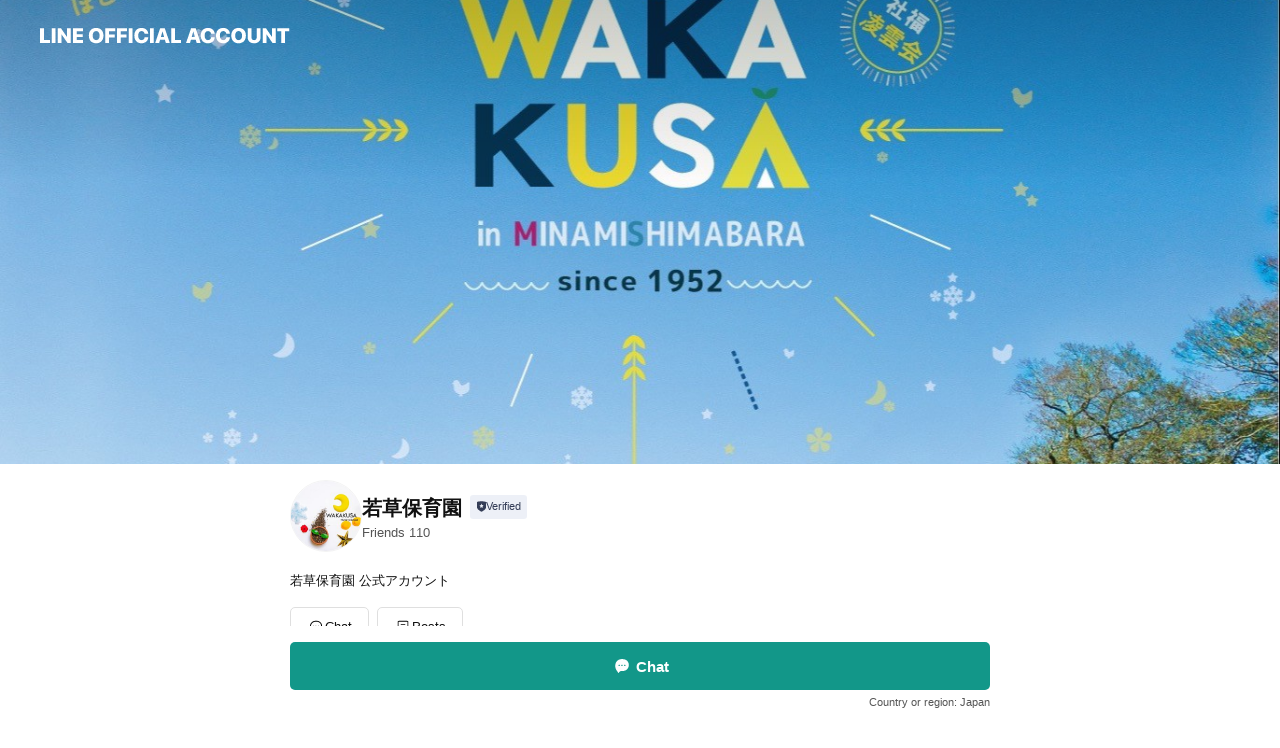

--- FILE ---
content_type: text/html; charset=utf-8
request_url: https://page.line.me/969xbduo?openerPlatform=liff&openerKey=profileRecommend
body_size: 18472
content:
<!DOCTYPE html><html lang="en"><script id="oa-script-list" type="application/json">https://page.line-scdn.net/_next/static/chunks/pages/_app-c0b699a9d6347812.js,https://page.line-scdn.net/_next/static/chunks/pages/%5BsearchId%5D-b8e443852bbb5573.js</script><head><meta charSet="UTF-8"/><meta name="viewport" content="width=device-width,initial-scale=1,minimum-scale=1,maximum-scale=1,user-scalable=no,viewport-fit=cover"/><link rel="apple-touch-icon" sizes="180x180" href="https://page.line-scdn.net/favicons/apple-touch-icon.png"/><link rel="icon" type="image/png" sizes="32x32" href="https://page.line-scdn.net/favicons/favicon-32x32.png"/><link rel="icon" type="image/png" sizes="16x16" href="https://page.line-scdn.net/favicons/favicon-16x16.png&quot;"/><link rel="mask-icon" href="https://page.line-scdn.net/favicons/safari-pinned-tab.svg" color="#4ecd00"/><link rel="shortcut icon" href="https://page.line-scdn.net/favicons/favicon.ico"/><meta name="theme-color" content="#ffffff"/><meta property="og:image" content="https://page-share.line.me//%40969xbduo/global/og_image.png?ts=1769766818833"/><meta name="twitter:card" content="summary_large_image"/><link rel="stylesheet" href="https://unpkg.com/swiper@6.8.1/swiper-bundle.min.css"/><title>若草保育園 | LINE Official Account</title><meta property="og:title" content="若草保育園 | LINE Official Account"/><meta name="twitter:title" content="若草保育園 | LINE Official Account"/><link rel="canonical" href="https://page.line.me/969xbduo"/><meta property="line:service_name" content="Official Account"/><meta name="description" content="若草保育園&#x27;s LINE official account profile page. Add them as a friend for the latest news."/><link rel="preload" as="image" href="https://oa-profile-media.line-scdn.net/0hiWX-HVdiNnhlVCHn8MtJLzMLOAlWNm98AjI-TTYNMDQUbHF9AmchYDYWNBoDZDF8LFIlSzVUIzMXAHlSPFYwTDUnax0uGzZFWmsmYjI_KSktHzI/w720" media="(max-width: 360px)"/><link rel="preload" as="image" href="https://oa-profile-media.line-scdn.net/0hiWX-HVdiNnhlVCHn8MtJLzMLOAlWNm98AjI-TTYNMDQUbHF9AmchYDYWNBoDZDF8LFIlSzVUIzMXAHlSPFYwTDUnax0uGzZFWmsmYjI_KSktHzI/w960" media="(min-width: 360.1px)"/><meta name="next-head-count" content="19"/><link rel="preload" href="https://page.line-scdn.net/_next/static/css/5066c0effeea9cdd.css" as="style"/><link rel="stylesheet" href="https://page.line-scdn.net/_next/static/css/5066c0effeea9cdd.css" data-n-g=""/><link rel="preload" href="https://page.line-scdn.net/_next/static/css/32cf1b1e6f7e57c2.css" as="style"/><link rel="stylesheet" href="https://page.line-scdn.net/_next/static/css/32cf1b1e6f7e57c2.css" data-n-p=""/><noscript data-n-css=""></noscript><script defer="" nomodule="" src="https://page.line-scdn.net/_next/static/chunks/polyfills-c67a75d1b6f99dc8.js"></script><script src="https://page.line-scdn.net/_next/static/chunks/webpack-53e0f634be95aa19.js" defer=""></script><script src="https://page.line-scdn.net/_next/static/chunks/framework-5d5971fdfab04833.js" defer=""></script><script src="https://page.line-scdn.net/_next/static/chunks/main-34d3f9ccc87faeb3.js" defer=""></script><script src="https://page.line-scdn.net/_next/static/chunks/e893f787-81841bf25f7a5b4d.js" defer=""></script><script src="https://page.line-scdn.net/_next/static/chunks/fd0ff8c8-d43e8626c80b2f59.js" defer=""></script><script src="https://page.line-scdn.net/_next/static/chunks/518-b33b01654ebc3704.js" defer=""></script><script src="https://page.line-scdn.net/_next/static/chunks/421-6db75eee1ddcc32a.js" defer=""></script><script src="https://page.line-scdn.net/_next/static/chunks/35-fb8646fb484f619c.js" defer=""></script><script src="https://page.line-scdn.net/_next/static/chunks/840-7f91c406241fc0b6.js" defer=""></script><script src="https://page.line-scdn.net/_next/static/chunks/137-ae3cbf072ff48020.js" defer=""></script><script src="https://page.line-scdn.net/_next/static/chunks/124-86d261272c7b9cdd.js" defer=""></script><script src="https://page.line-scdn.net/_next/static/chunks/693-01dc988928332a88.js" defer=""></script><script src="https://page.line-scdn.net/_next/static/chunks/716-15a06450f7be7982.js" defer=""></script><script src="https://page.line-scdn.net/_next/static/chunks/155-8eb63f2603fef270.js" defer=""></script><script src="https://page.line-scdn.net/_next/static/bbauL09QAT8MhModpG-Ma/_buildManifest.js" defer=""></script><script src="https://page.line-scdn.net/_next/static/bbauL09QAT8MhModpG-Ma/_ssgManifest.js" defer=""></script></head><body class=""><div id="__next"><div class="wrap main" style="--profile-button-color:#129789" data-background="true" data-theme="true" data-js-top="true"><header id="header" class="header header_web"><div class="header_wrap"><span class="header_logo"><svg xmlns="http://www.w3.org/2000/svg" fill="none" viewBox="0 0 250 17" class="header_logo_image" role="img" aria-label="LINE OFFICIAL ACCOUNT" title="LINE OFFICIAL ACCOUNT"><path fill="#000" d="M.118 16V1.204H3.88v11.771h6.121V16zm11.607 0V1.204h3.763V16zm6.009 0V1.204h3.189l5.916 8.541h.072V1.204h3.753V16h-3.158l-5.947-8.634h-.072V16zm15.176 0V1.204h10.14v3.025h-6.377V7.15h5.998v2.83h-5.998v2.994h6.378V16zm23.235.267c-4.491 0-7.3-2.943-7.3-7.66v-.02c0-4.707 2.83-7.65 7.3-7.65 4.502 0 7.311 2.943 7.311 7.65v.02c0 4.717-2.8 7.66-7.311 7.66m0-3.118c2.153 0 3.486-1.763 3.486-4.542v-.02c0-2.8-1.363-4.533-3.486-4.533-2.102 0-3.466 1.723-3.466 4.532v.02c0 2.81 1.354 4.543 3.466 4.543M65.291 16V1.204h10.07v3.025h-6.306v3.373h5.732v2.881h-5.732V16zm11.731 0V1.204h10.07v3.025h-6.307v3.373h5.732v2.881h-5.732V16zm11.73 0V1.204h3.764V16zm12.797.267c-4.44 0-7.198-2.84-7.198-7.67v-.01c0-4.83 2.779-7.65 7.198-7.65 3.866 0 6.542 2.481 6.676 5.793v.103h-3.62l-.021-.154c-.235-1.538-1.312-2.625-3.035-2.625-2.06 0-3.363 1.692-3.363 4.522v.01c0 2.861 1.313 4.563 3.374 4.563 1.63 0 2.789-1.015 3.045-2.666l.02-.112h3.62l-.01.112c-.133 3.312-2.84 5.784-6.686 5.784m8.47-.267V1.204h3.763V16zm5.189 0 4.983-14.796h4.604L129.778 16h-3.947l-.923-3.25h-4.83l-.923 3.25zm7.249-11.577-1.6 5.62h3.271l-1.599-5.62zM131.204 16V1.204h3.763v11.771h6.121V16zm14.868 0 4.983-14.796h4.604L160.643 16h-3.948l-.923-3.25h-4.83L150.02 16zm7.249-11.577-1.599 5.62h3.271l-1.6-5.62zm14.653 11.844c-4.44 0-7.198-2.84-7.198-7.67v-.01c0-4.83 2.779-7.65 7.198-7.65 3.866 0 6.542 2.481 6.675 5.793v.103h-3.619l-.021-.154c-.236-1.538-1.312-2.625-3.035-2.625-2.061 0-3.363 1.692-3.363 4.522v.01c0 2.861 1.312 4.563 3.373 4.563 1.631 0 2.789-1.015 3.046-2.666l.02-.112h3.62l-.01.112c-.134 3.312-2.841 5.784-6.686 5.784m15.258 0c-4.44 0-7.198-2.84-7.198-7.67v-.01c0-4.83 2.778-7.65 7.198-7.65 3.866 0 6.542 2.481 6.675 5.793v.103h-3.619l-.021-.154c-.236-1.538-1.312-2.625-3.035-2.625-2.061 0-3.363 1.692-3.363 4.522v.01c0 2.861 1.312 4.563 3.373 4.563 1.631 0 2.789-1.015 3.046-2.666l.02-.112h3.62l-.011.112c-.133 3.312-2.84 5.784-6.685 5.784m15.36 0c-4.491 0-7.3-2.943-7.3-7.66v-.02c0-4.707 2.83-7.65 7.3-7.65 4.502 0 7.311 2.943 7.311 7.65v.02c0 4.717-2.799 7.66-7.311 7.66m0-3.118c2.154 0 3.487-1.763 3.487-4.542v-.02c0-2.8-1.364-4.533-3.487-4.533-2.102 0-3.466 1.723-3.466 4.532v.02c0 2.81 1.354 4.543 3.466 4.543m15.514 3.118c-3.855 0-6.367-2.184-6.367-5.517V1.204h3.763v9.187c0 1.723.923 2.758 2.615 2.758 1.681 0 2.604-1.035 2.604-2.758V1.204h3.763v9.546c0 3.322-2.491 5.517-6.378 5.517M222.73 16V1.204h3.189l5.916 8.541h.072V1.204h3.753V16h-3.158l-5.947-8.634h-.072V16zm18.611 0V4.229h-4.081V1.204h11.915v3.025h-4.081V16z"></path></svg></span></div></header><div class="container"><div data-intersection-target="profileFace" class="_root_f63qr_2 _modeLiffApp_f63qr_155"><div class="_coverImage_f63qr_2"><div data-intersection-target="coverImage" class="_root_1e0fr_1 _black_1e0fr_61"><picture class="_coverPicture_1e0fr_10"><source media="(min-width: 1048px)" srcSet="[data-uri]"/><source media="(min-width: 712px)" srcSet="[data-uri]"/><img class="_coverImage_1e0fr_7" src="[data-uri]" alt="" width="380" height="189"/></picture><img class="_coverImageSpacer_1e0fr_7" src="[data-uri]" alt=""/><div class="_root_qs6hr_1" aria-label="loading"><svg viewBox="0 0 50 50" xmlns="http://www.w3.org/2000/svg" class="_spinner_qs6hr_10" width="50" style="margin-left:-25px;margin-top:-25px"><path d="m9.906 37.346a1.5 1.5 0 0 1 2.321-1.9 16.461 16.461 0 0 0 12.774 6.054c9.112 0 16.5-7.387 16.5-16.5s-7.388-16.5-16.501-16.5a1.5 1.5 0 0 1 0-3c10.77 0 19.5 8.73 19.5 19.5s-8.73 19.5-19.5 19.5a19.46 19.46 0 0 1 -15.095-7.154z" fill="#fff"></path></svg></div></div></div><div class="_account_f63qr_11"><div class="_accountHead_f63qr_16"><div class="_accountHeadIcon_f63qr_22"><a class="_accountHeadIconLink_f63qr_31" href="/969xbduo/profile/img"><div class="_root_19dwp_1"><img class="_thumbnailImage_19dwp_8" src="https://profile.line-scdn.net/0hPLW6dQRjD2NqTxj89K5wNFYKAQ4dYQkrEn4VB09NAgETdxwxAX1EAEZHAwAUf0w3UXpABExNBlZE/preview" alt="Show profile photo" width="70" height="70"/></div></a></div><div class="_accountHeadContents_f63qr_34"><h1 class="_accountHeadTitle_f63qr_37"><span class="_accountHeadTitleText_f63qr_51">若草保育園</span><button type="button" class="_accountHeadBadge_f63qr_54" aria-label="Show account info"><span class="_root_4p75h_1 _typeCertified_4p75h_20"><span class="_icon_4p75h_17"><span role="img" aria-label="Verification status" class="la labs _iconImage_4p75h_17" style="width:11px;aspect-ratio:1;display:inline-grid;place-items:stretch"><svg xmlns="http://www.w3.org/2000/svg" data-laicon-version="10.2" viewBox="0 0 20 20" fill="currentColor"><g transform="translate(-2 -2)"><path d="M12 2.5c-3.7 0-6.7.7-7.8 1-.3.2-.5.5-.5.8v8.9c0 3.2 4.2 6.3 8 8.2.1 0 .2.1.3.1s.2 0 .3-.1c3.9-1.9 8-5 8-8.2V4.3c0-.3-.2-.6-.5-.7-1.1-.3-4.1-1.1-7.8-1.1zm0 4.2 1.2 2.7 2.7.3-1.9 2 .4 2.8-2.4-1.2-2.4 1.3.4-2.8-1.9-2 2.7-.3L12 6.7z"/></g></svg></span></span><span class="_label_4p75h_42">Verified</span></span></button></h1><div class="_accountHeadSubTexts_f63qr_58"><p class="_accountHeadSubText_f63qr_58">Friends<!-- --> <!-- -->110</p></div></div></div><div class="_accountInfo_f63qr_73"><p class="_accountInfoText_f63qr_85">若草保育園 公式アカウント</p></div><div class="_actionButtons_f63qr_152"><div><div class="_root_1nhde_1"><button type="button" class="_button_1nhde_9"><span class="_icon_1nhde_31"><span role="img" class="la lar" style="width:14px;aspect-ratio:1;display:inline-grid;place-items:stretch"><svg xmlns="http://www.w3.org/2000/svg" data-laicon-version="15.0" viewBox="0 0 20 20" fill="currentColor"><g transform="translate(-2 -2)"><path d="M11.8722 10.2255a.9.9 0 1 0 0 1.8.9.9 0 0 0 0-1.8Zm-3.5386 0a.9.9 0 1 0 0 1.8.9.9 0 0 0 0-1.8Zm7.0767 0a.9.9 0 1 0 0 1.8.9.9 0 0 0 0-1.8Z"/><path d="M6.5966 6.374c-1.256 1.2676-1.988 3.1338-1.988 5.5207 0 2.8387 1.6621 5.3506 2.8876 6.8107.6247-.8619 1.6496-1.7438 3.2265-1.7444h.0015l2.2892-.0098h.0028c3.4682 0 6.2909-2.8223 6.2909-6.2904 0-1.9386-.7072-3.4895-1.9291-4.5632C16.1475 5.0163 14.3376 4.37 12.0582 4.37c-2.3602 0-4.2063.7369-5.4616 2.004Zm-.9235-.915C7.2185 3.8991 9.4223 3.07 12.0582 3.07c2.5189 0 4.6585.7159 6.1779 2.051 1.5279 1.3427 2.371 3.2622 2.371 5.5398 0 4.1857-3.4041 7.5896-7.5894 7.5904h-.0015l-2.2892.0098h-.0028c-1.33 0-2.114.9634-2.5516 1.8265l-.4192.8269-.6345-.676c-1.2252-1.3055-3.8103-4.4963-3.8103-8.3437 0-2.6555.8198-4.8767 2.3645-6.4358Z"/></g></svg></span></span><span class="_label_1nhde_14">Chat</span></button></div><div class="_root_1nhde_1"><a role="button" href="https://line.me/R/home/public/main?id=969xbduo&amp;utm_source=businessprofile&amp;utm_medium=action_btn" class="_button_1nhde_9"><span class="_icon_1nhde_31"><span role="img" class="la lar" style="width:14px;aspect-ratio:1;display:inline-grid;place-items:stretch"><svg xmlns="http://www.w3.org/2000/svg" data-laicon-version="15.0" viewBox="0 0 20 20" fill="currentColor"><g transform="translate(-2 -2)"><path d="M6.0001 4.5104a.35.35 0 0 0-.35.35v14.2792a.35.35 0 0 0 .35.35h12a.35.35 0 0 0 .35-.35V4.8604a.35.35 0 0 0-.35-.35h-12Zm-1.65.35c0-.9112.7387-1.65 1.65-1.65h12c.9113 0 1.65.7388 1.65 1.65v14.2792c0 .9113-.7387 1.65-1.65 1.65h-12c-.9113 0-1.65-.7387-1.65-1.65V4.8604Z"/><path d="M15.0534 12.65H8.9468v-1.3h6.1066v1.3Zm0-3.3413H8.9468v-1.3h6.1066v1.3Zm0 6.6827H8.9468v-1.3h6.1066v1.3Z"/></g></svg></span></span><span class="_label_1nhde_14">Posts</span></a></div></div></div></div></div><div class="content"><div class="ldsg-tab plugin_tab" data-flexible="flexible" style="--tab-indicator-position:0px;--tab-indicator-width:0px" id="tablist"><div class="tab-content"><div class="tab-content-inner"><div class="tab-list" role="tablist"><a aria-selected="true" role="tab" class="tab-list-item" tabindex="0"><span class="text">Social media</span></a><a aria-selected="false" role="tab" class="tab-list-item"><span class="text">You might like</span></a></div><div class="tab-indicator"></div></div></div></div><section class="section section_sns" id="plugin-social-media-817153549920564" data-js-plugin="socialMedia"><h2 class="title_section" data-testid="plugin-header"><span class="title">Social media</span></h2><div class="sns_plugin"><p class="text">Follow us on social media</p><div class="sns_area"><a target="_blank" rel="noopener noreferrer ugc nofollow" href="https://www.instagram.com/wakakusa_hoikuen" class="link link_instagram" data-testid="instagram"><span class="icon"><svg xmlns="http://www.w3.org/2000/svg" data-laicon-version="5.9" viewBox="0 0 24 24"><g fill="#fff"><path d="M12 4.622c2.403 0 2.688.009 3.637.052.877.04 1.354.187 1.67.31.421.163.72.358 1.036.673.315.315.51.615.673 1.035.123.317.27.794.31 1.671.043.95.052 1.234.052 3.637s-.009 2.688-.052 3.637c-.04.877-.187 1.354-.31 1.67a2.79 2.79 0 01-.673 1.036c-.315.315-.615.51-1.035.673-.317.123-.794.27-1.671.31-.95.043-1.234.052-3.637.052s-2.688-.009-3.637-.052c-.877-.04-1.354-.187-1.67-.31a2.788 2.788 0 01-1.036-.673 2.79 2.79 0 01-.673-1.035c-.123-.317-.27-.794-.31-1.671-.043-.95-.052-1.234-.052-3.637s.009-2.688.052-3.637c.04-.877.187-1.354.31-1.67a2.79 2.79 0 01.673-1.036c.315-.315.615-.51 1.035-.673.317-.123.794-.27 1.671-.31.95-.043 1.234-.052 3.637-.052zM12 3c-2.444 0-2.75.01-3.71.054-.959.044-1.613.196-2.185.418A4.412 4.412 0 004.51 4.511c-.5.5-.809 1.002-1.038 1.594-.223.572-.375 1.226-.419 2.184C3.01 9.25 3 9.556 3 12s.01 2.75.054 3.71c.044.959.196 1.613.419 2.185a4.41 4.41 0 001.038 1.595c.5.5 1.002.808 1.594 1.038.572.222 1.226.374 2.184.418C9.25 20.99 9.556 21 12 21s2.75-.01 3.71-.054c.959-.044 1.613-.196 2.185-.419a4.412 4.412 0 001.595-1.038c.5-.5.808-1.002 1.038-1.594.222-.572.374-1.226.418-2.184.044-.96.054-1.267.054-3.711s-.01-2.75-.054-3.71c-.044-.959-.196-1.613-.419-2.185A4.412 4.412 0 0019.49 4.51c-.5-.5-1.002-.809-1.594-1.039-.572-.222-1.226-.374-2.184-.418C14.75 3.01 14.444 3 12 3z"></path><path d="M12.004 7.383a4.622 4.622 0 100 9.243 4.622 4.622 0 000-9.243zm0 7.621a3 3 0 110-6 3 3 0 010 6zm5.884-7.807a1.08 1.08 0 11-2.16 0 1.08 1.08 0 012.16 0z"></path></g></svg></span></a></div></div></section><section class="section section_recommend" id="plugin-recommendation-RecommendationPlugin" data-js-plugin="recommendation"><a target="_self" rel="noopener" href="https://liff.line.me/1654867680-wGKa63aV/?utm_source=oaprofile&amp;utm_medium=recommend" class="link"><h2 class="title_section" data-testid="plugin-header"><span class="title">You might like</span><span class="text_more">See more</span></h2></a><section class="RecommendationPlugin_subSection__nWfpQ"><h3 class="RecommendationPlugin_subTitle__EGDML">Accounts others are viewing</h3><div class="swiper-container"><div class="swiper-wrapper"><div class="swiper-slide"><div class="recommend_list"><div class="recommend_item" id="recommend-item-1"><a target="_self" rel="noopener" href="https://page.line.me/808lgosd?openerPlatform=liff&amp;openerKey=profileRecommend" class="link"><div class="thumb"><img src="https://profile.line-scdn.net/0hYofkX2jQBkBbEhRvLlB5F2dXCC0sPAAIIydLcnsaCHgmd0IUYHFIcXwWWnl0dxUUMCBLc3hAXHQh/preview" class="image" alt=""/></div><div class="info"><strong class="info_name"><i class="icon_certified"></i>リラクゼーション＊脱毛　CoCo</strong><div class="info_detail"><span class="friend">232 friends</span></div></div></a></div><div class="recommend_item" id="recommend-item-2"><a target="_self" rel="noopener" href="https://page.line.me/934oajpq?openerPlatform=liff&amp;openerKey=profileRecommend" class="link"><div class="thumb"><img src="https://profile.line-scdn.net/0hMxqsevoiEldMCgwUDE1tAHBPHDo7JBQfNGkJNjwOSTdgagADcDxVYz0ISW5iMl0HJG5UYmlYGWRk/preview" class="image" alt=""/></div><div class="info"><strong class="info_name"><i class="icon_certified"></i>JPCスポーツ教室大村店</strong><div class="info_detail"><span class="friend">334 friends</span></div></div></a></div><div class="recommend_item" id="recommend-item-3"><a target="_self" rel="noopener" href="https://page.line.me/976essbe?openerPlatform=liff&amp;openerKey=profileRecommend" class="link"><div class="thumb"><img src="https://profile.line-scdn.net/0h57XsVGShahhlCnV3BTgVT1lPZHUSJGxQHWomehJZMCsdMi1JW2tye0NaZC5OOnpJXGUkfRMCNywf/preview" class="image" alt=""/></div><div class="info"><strong class="info_name"><i class="icon_certified"></i>NPO法人とっちスポーツクラブ</strong><div class="info_detail"><span class="friend">191 friends</span></div></div></a></div></div></div><div class="swiper-slide"><div class="recommend_list"><div class="recommend_item" id="recommend-item-4"><a target="_self" rel="noopener" href="https://page.line.me/947yicxs?openerPlatform=liff&amp;openerKey=profileRecommend" class="link"><div class="thumb"><img src="https://profile.line-scdn.net/0hHh1FN6R1F0cMPwlPMlJoEDB6GSp7EREPdFsIIig6QCMjBlUVMVkLIi0-HXBzWlVGYgoKIi1oSyQn/preview" class="image" alt=""/></div><div class="info"><strong class="info_name"><i class="icon_certified"></i>R運送</strong><div class="info_detail"><span class="friend">364 friends</span></div></div></a></div><div class="recommend_item" id="recommend-item-5"><a target="_self" rel="noopener" href="https://page.line.me/aoe9054y?openerPlatform=liff&amp;openerKey=profileRecommend" class="link"><div class="thumb"><img src="https://profile.line-scdn.net/0hRHaayzzmDWdcGCCAlqNyMGBdAworNgsvJHlCBnkcUlZzLx9lYHcVVSpIBFB5Lko3ZXYRCC0eVF50/preview" class="image" alt=""/></div><div class="info"><strong class="info_name"><i class="icon_certified"></i>宮崎写真館</strong><div class="info_detail"><span class="friend">426 friends</span></div></div></a></div><div class="recommend_item" id="recommend-item-6"><a target="_self" rel="noopener" href="https://page.line.me/980ncfap?openerPlatform=liff&amp;openerKey=profileRecommend" class="link"><div class="thumb"><img src="https://profile.line-scdn.net/0hWBkqCE__CG1WCBmxl5R3OmpNBgAhJg4lLjxOWSAKBlQrb0dubWlPXnBcUwkoakYzaDtHXHoBBg55/preview" class="image" alt=""/></div><div class="info"><strong class="info_name"><i class="icon_certified"></i>斉藤写真館</strong><div class="info_detail"><span class="friend">96 friends</span></div></div></a></div></div></div><div class="swiper-slide"><div class="recommend_list"><div class="recommend_item" id="recommend-item-7"><a target="_self" rel="noopener" href="https://page.line.me/vvn2743n?openerPlatform=liff&amp;openerKey=profileRecommend" class="link"><div class="thumb"><img src="https://profile.line-scdn.net/0h0ia1VMEnb0ZcSHjHN70QEWANYSsrZmkOJCkocCkbMCQhL31ANSgkcylLZSN0KyoYN3lwcy0cNH9y/preview" class="image" alt=""/></div><div class="info"><strong class="info_name"><i class="icon_certified"></i>美容室ルーム</strong><div class="info_detail"><span class="friend">1,032 friends</span></div><div class="common_label"><strong class="label"><i class="icon"><svg width="12" height="12" viewBox="0 0 12 12" fill="none" xmlns="http://www.w3.org/2000/svg"><path fill-rule="evenodd" clip-rule="evenodd" d="M1.675 2.925v6.033h.926l.923-.923.923.923h5.878V2.925H4.447l-.923.923-.923-.923h-.926zm-.85-.154c0-.384.312-.696.696-.696h1.432l.571.571.572-.571h6.383c.385 0 .696.312.696.696v6.341a.696.696 0 01-.696.696H4.096l-.572-.571-.571.571H1.52a.696.696 0 01-.696-.696V2.771z" fill="#777"></path><path fill-rule="evenodd" clip-rule="evenodd" d="M3.025 4.909v-.65h1v.65h-1zm0 1.357v-.65h1v.65h-1zm0 1.358v-.65h1v.65h-1z" fill="#777"></path></svg></i><span class="text">Coupons</span></strong><strong class="label"><i class="icon"><svg width="13" height="12" viewBox="0 0 13 12" fill="none" xmlns="http://www.w3.org/2000/svg"><path fill-rule="evenodd" clip-rule="evenodd" d="M11.1 2.14H2.7a.576.576 0 00-.575.576v6.568c0 .317.258.575.575.575h8.4a.576.576 0 00.575-.575V2.716a.576.576 0 00-.575-.575zm-.076 2.407V9.21h-8.25V4.547h8.25zm0-.65V2.791h-8.25v1.106h8.25z" fill="#777"></path><path d="M11.024 9.209v.1h.1v-.1h-.1zm0-4.662h.1v-.1h-.1v.1zM2.774 9.21h-.1v.1h.1v-.1zm0-4.662v-.1h-.1v.1h.1zm8.25-.65v.1h.1v-.1h-.1zm0-1.106h.1v-.1h-.1v.1zm-8.25 0v-.1h-.1v.1h.1zm0 1.106h-.1v.1h.1v-.1zM2.7 2.241h8.4v-.2H2.7v.2zm-.475.475c0-.262.213-.475.475-.475v-.2a.676.676 0 00-.675.675h.2zm0 6.568V2.716h-.2v6.568h.2zm.475.475a.476.476 0 01-.475-.475h-.2c0 .372.303.675.675.675v-.2zm8.4 0H2.7v.2h8.4v-.2zm.475-.475a.476.476 0 01-.475.475v.2a.676.676 0 00.675-.675h-.2zm0-6.568v6.568h.2V2.716h-.2zM11.1 2.24c.262 0 .475.213.475.475h.2a.676.676 0 00-.675-.675v.2zm.024 6.968V4.547h-.2V9.21h.2zm-8.35.1h8.25v-.2h-8.25v.2zm-.1-4.762V9.21h.2V4.547h-.2zm8.35-.1h-8.25v.2h8.25v-.2zm.1-.55V2.791h-.2v1.106h.2zm-.1-1.206h-8.25v.2h8.25v-.2zm-8.35.1v1.106h.2V2.791h-.2zm.1 1.206h8.25v-.2h-8.25v.2zm6.467 2.227l-.296.853-.904.019.72.545-.261.865.741-.516.742.516-.262-.865.72-.545-.903-.019-.297-.853z" fill="#777"></path></svg></i><span class="text">Reward card</span></strong></div></div></a></div><div class="recommend_item" id="recommend-item-8"><a target="_self" rel="noopener" href="https://page.line.me/vxl8578o?openerPlatform=liff&amp;openerKey=profileRecommend" class="link"><div class="thumb"><img src="https://profile.line-scdn.net/0hhm6AsiUwN0ILOCSUFkhIFTd9OS98FjEKc1t5Iyo6PHQvXyQQNAxwJXw-bXYuAHUdYlovJyo7PHJ0/preview" class="image" alt=""/></div><div class="info"><strong class="info_name"><i class="icon_certified"></i>alku-hair</strong><div class="info_detail"><span class="friend">638 friends</span></div><div class="common_label"><strong class="label"><i class="icon"><svg width="12" height="12" viewBox="0 0 12 12" fill="none" xmlns="http://www.w3.org/2000/svg"><path fill-rule="evenodd" clip-rule="evenodd" d="M1.675 2.925v6.033h.926l.923-.923.923.923h5.878V2.925H4.447l-.923.923-.923-.923h-.926zm-.85-.154c0-.384.312-.696.696-.696h1.432l.571.571.572-.571h6.383c.385 0 .696.312.696.696v6.341a.696.696 0 01-.696.696H4.096l-.572-.571-.571.571H1.52a.696.696 0 01-.696-.696V2.771z" fill="#777"></path><path fill-rule="evenodd" clip-rule="evenodd" d="M3.025 4.909v-.65h1v.65h-1zm0 1.357v-.65h1v.65h-1zm0 1.358v-.65h1v.65h-1z" fill="#777"></path></svg></i><span class="text">Coupons</span></strong><strong class="label"><i class="icon"><svg width="13" height="12" viewBox="0 0 13 12" fill="none" xmlns="http://www.w3.org/2000/svg"><path fill-rule="evenodd" clip-rule="evenodd" d="M11.1 2.14H2.7a.576.576 0 00-.575.576v6.568c0 .317.258.575.575.575h8.4a.576.576 0 00.575-.575V2.716a.576.576 0 00-.575-.575zm-.076 2.407V9.21h-8.25V4.547h8.25zm0-.65V2.791h-8.25v1.106h8.25z" fill="#777"></path><path d="M11.024 9.209v.1h.1v-.1h-.1zm0-4.662h.1v-.1h-.1v.1zM2.774 9.21h-.1v.1h.1v-.1zm0-4.662v-.1h-.1v.1h.1zm8.25-.65v.1h.1v-.1h-.1zm0-1.106h.1v-.1h-.1v.1zm-8.25 0v-.1h-.1v.1h.1zm0 1.106h-.1v.1h.1v-.1zM2.7 2.241h8.4v-.2H2.7v.2zm-.475.475c0-.262.213-.475.475-.475v-.2a.676.676 0 00-.675.675h.2zm0 6.568V2.716h-.2v6.568h.2zm.475.475a.476.476 0 01-.475-.475h-.2c0 .372.303.675.675.675v-.2zm8.4 0H2.7v.2h8.4v-.2zm.475-.475a.476.476 0 01-.475.475v.2a.676.676 0 00.675-.675h-.2zm0-6.568v6.568h.2V2.716h-.2zM11.1 2.24c.262 0 .475.213.475.475h.2a.676.676 0 00-.675-.675v.2zm.024 6.968V4.547h-.2V9.21h.2zm-8.35.1h8.25v-.2h-8.25v.2zm-.1-4.762V9.21h.2V4.547h-.2zm8.35-.1h-8.25v.2h8.25v-.2zm.1-.55V2.791h-.2v1.106h.2zm-.1-1.206h-8.25v.2h8.25v-.2zm-8.35.1v1.106h.2V2.791h-.2zm.1 1.206h8.25v-.2h-8.25v.2zm6.467 2.227l-.296.853-.904.019.72.545-.261.865.741-.516.742.516-.262-.865.72-.545-.903-.019-.297-.853z" fill="#777"></path></svg></i><span class="text">Reward card</span></strong></div></div></a></div><div class="recommend_item" id="recommend-item-9"><a target="_self" rel="noopener" href="https://page.line.me/716nsuut?openerPlatform=liff&amp;openerKey=profileRecommend" class="link"><div class="thumb"><img src="https://profile.line-scdn.net/0hZiIIReZDBUZ0MBJrig56EUh1CysDHgMODF8ZJgE4XyJRBUURTlIecgQ1D3VYVBJCSwNIdVdnUiNY/preview" class="image" alt=""/></div><div class="info"><strong class="info_name"><i class="icon_certified"></i>a.v.v ゆめタウン武雄店</strong><div class="info_detail"><span class="friend">2,142 friends</span></div></div></a></div></div></div><div class="swiper-slide"><div class="recommend_list"><div class="recommend_item" id="recommend-item-10"><a target="_self" rel="noopener" href="https://page.line.me/363yiqiy?openerPlatform=liff&amp;openerKey=profileRecommend" class="link"><div class="thumb"><img src="https://profile.line-scdn.net/0hPJFyyWf1D2V7ACb7FhRwMkdFAQgMLgktA2YUBglXUVdfNEoyQGMVAwsJV1RWZxg3EGVGA1hQWQEC/preview" class="image" alt=""/></div><div class="info"><strong class="info_name"><i class="icon_certified"></i>ヤベホーム</strong><div class="info_detail"><span class="friend">377 friends</span></div></div></a></div><div class="recommend_item" id="recommend-item-11"><a target="_self" rel="noopener" href="https://page.line.me/865vxtsh?openerPlatform=liff&amp;openerKey=profileRecommend" class="link"><div class="thumb"><img src="https://profile.line-scdn.net/0hSBIhHd_YDG10ERoefBJzOkhUAgADPwolDCVLWVITB10Mdh5oSH5EClhCB1Racxw-SnBHWVgYAQ9e/preview" class="image" alt=""/></div><div class="info"><strong class="info_name"><i class="icon_certified"></i>成匠 会員専用</strong><div class="info_detail"><span class="friend">287 friends</span></div></div></a></div><div class="recommend_item" id="recommend-item-12"><a target="_self" rel="noopener" href="https://page.line.me/060hiplr?openerPlatform=liff&amp;openerKey=profileRecommend" class="link"><div class="thumb"><img src="https://profile.line-scdn.net/0hvF0UdgZ-KWkNLDkQeHZWPjFpJwR6Ai8hdR9uCXp7dg51FGk4Nhk1DHt8IAsmTj46Nhg1XC54cQoo/preview" class="image" alt=""/></div><div class="info"><strong class="info_name"><i class="icon_certified"></i>L.I.C Beauty Salon</strong><div class="info_detail"><span class="friend">1,182 friends</span></div></div></a></div></div></div><div class="swiper-slide"><div class="recommend_list"><div class="recommend_item" id="recommend-item-13"><a target="_self" rel="noopener" href="https://page.line.me/824cdaei?openerPlatform=liff&amp;openerKey=profileRecommend" class="link"><div class="thumb"><img src="https://profile.line-scdn.net/0hgMHigpaEOGJ1ECuXfK5HNUlVNg8CPj4qDXQiVFVCNFNdIHdnQHUgDQATYFsNcyxnGn9_V1hAYQAL/preview" class="image" alt=""/></div><div class="info"><strong class="info_name"><i class="icon_certified"></i>シエルホームデザイン</strong><div class="info_detail"><span class="friend">563 friends</span></div></div></a></div><div class="recommend_item" id="recommend-item-14"><a target="_self" rel="noopener" href="https://page.line.me/hji7382z?openerPlatform=liff&amp;openerKey=profileRecommend" class="link"><div class="thumb"><img src="https://profile.line-scdn.net/0hHaxkJ8O3F05FEgcu3B9oGXlXGSMyPBEGPXZRemcaSXg7cVkefHELLmEbHH9sI1MdKidbLjMaGyw9/preview" class="image" alt=""/></div><div class="info"><strong class="info_name"><i class="icon_certified"></i>Circle-Saga（サークル）</strong><div class="info_detail"><span class="friend">855 friends</span></div><div class="common_label"><strong class="label"><i class="icon"><svg width="12" height="12" viewBox="0 0 12 12" fill="none" xmlns="http://www.w3.org/2000/svg"><path fill-rule="evenodd" clip-rule="evenodd" d="M1.675 2.925v6.033h.926l.923-.923.923.923h5.878V2.925H4.447l-.923.923-.923-.923h-.926zm-.85-.154c0-.384.312-.696.696-.696h1.432l.571.571.572-.571h6.383c.385 0 .696.312.696.696v6.341a.696.696 0 01-.696.696H4.096l-.572-.571-.571.571H1.52a.696.696 0 01-.696-.696V2.771z" fill="#777"></path><path fill-rule="evenodd" clip-rule="evenodd" d="M3.025 4.909v-.65h1v.65h-1zm0 1.357v-.65h1v.65h-1zm0 1.358v-.65h1v.65h-1z" fill="#777"></path></svg></i><span class="text">Coupons</span></strong><strong class="label"><i class="icon"><svg width="13" height="12" viewBox="0 0 13 12" fill="none" xmlns="http://www.w3.org/2000/svg"><path fill-rule="evenodd" clip-rule="evenodd" d="M11.1 2.14H2.7a.576.576 0 00-.575.576v6.568c0 .317.258.575.575.575h8.4a.576.576 0 00.575-.575V2.716a.576.576 0 00-.575-.575zm-.076 2.407V9.21h-8.25V4.547h8.25zm0-.65V2.791h-8.25v1.106h8.25z" fill="#777"></path><path d="M11.024 9.209v.1h.1v-.1h-.1zm0-4.662h.1v-.1h-.1v.1zM2.774 9.21h-.1v.1h.1v-.1zm0-4.662v-.1h-.1v.1h.1zm8.25-.65v.1h.1v-.1h-.1zm0-1.106h.1v-.1h-.1v.1zm-8.25 0v-.1h-.1v.1h.1zm0 1.106h-.1v.1h.1v-.1zM2.7 2.241h8.4v-.2H2.7v.2zm-.475.475c0-.262.213-.475.475-.475v-.2a.676.676 0 00-.675.675h.2zm0 6.568V2.716h-.2v6.568h.2zm.475.475a.476.476 0 01-.475-.475h-.2c0 .372.303.675.675.675v-.2zm8.4 0H2.7v.2h8.4v-.2zm.475-.475a.476.476 0 01-.475.475v.2a.676.676 0 00.675-.675h-.2zm0-6.568v6.568h.2V2.716h-.2zM11.1 2.24c.262 0 .475.213.475.475h.2a.676.676 0 00-.675-.675v.2zm.024 6.968V4.547h-.2V9.21h.2zm-8.35.1h8.25v-.2h-8.25v.2zm-.1-4.762V9.21h.2V4.547h-.2zm8.35-.1h-8.25v.2h8.25v-.2zm.1-.55V2.791h-.2v1.106h.2zm-.1-1.206h-8.25v.2h8.25v-.2zm-8.35.1v1.106h.2V2.791h-.2zm.1 1.206h8.25v-.2h-8.25v.2zm6.467 2.227l-.296.853-.904.019.72.545-.261.865.741-.516.742.516-.262-.865.72-.545-.903-.019-.297-.853z" fill="#777"></path></svg></i><span class="text">Reward card</span></strong></div></div></a></div><div class="recommend_item" id="recommend-item-15"><a target="_self" rel="noopener" href="https://page.line.me/hgk8024k?openerPlatform=liff&amp;openerKey=profileRecommend" class="link"><div class="thumb"><img src="https://profile.line-scdn.net/0m05efcd1f72518f2ac714a2149e2dad6ab7a2bb1b2558/preview" class="image" alt=""/></div><div class="info"><strong class="info_name"><i class="icon_certified"></i>THREELOG</strong><div class="info_detail"><span class="friend">1,233 friends</span></div><div class="common_label"><strong class="label"><i class="icon"><svg width="12" height="12" viewBox="0 0 12 12" fill="none" xmlns="http://www.w3.org/2000/svg"><path fill-rule="evenodd" clip-rule="evenodd" d="M1.675 2.925v6.033h.926l.923-.923.923.923h5.878V2.925H4.447l-.923.923-.923-.923h-.926zm-.85-.154c0-.384.312-.696.696-.696h1.432l.571.571.572-.571h6.383c.385 0 .696.312.696.696v6.341a.696.696 0 01-.696.696H4.096l-.572-.571-.571.571H1.52a.696.696 0 01-.696-.696V2.771z" fill="#777"></path><path fill-rule="evenodd" clip-rule="evenodd" d="M3.025 4.909v-.65h1v.65h-1zm0 1.357v-.65h1v.65h-1zm0 1.358v-.65h1v.65h-1z" fill="#777"></path></svg></i><span class="text">Coupons</span></strong><strong class="label"><i class="icon"><svg width="13" height="12" viewBox="0 0 13 12" fill="none" xmlns="http://www.w3.org/2000/svg"><path fill-rule="evenodd" clip-rule="evenodd" d="M11.1 2.14H2.7a.576.576 0 00-.575.576v6.568c0 .317.258.575.575.575h8.4a.576.576 0 00.575-.575V2.716a.576.576 0 00-.575-.575zm-.076 2.407V9.21h-8.25V4.547h8.25zm0-.65V2.791h-8.25v1.106h8.25z" fill="#777"></path><path d="M11.024 9.209v.1h.1v-.1h-.1zm0-4.662h.1v-.1h-.1v.1zM2.774 9.21h-.1v.1h.1v-.1zm0-4.662v-.1h-.1v.1h.1zm8.25-.65v.1h.1v-.1h-.1zm0-1.106h.1v-.1h-.1v.1zm-8.25 0v-.1h-.1v.1h.1zm0 1.106h-.1v.1h.1v-.1zM2.7 2.241h8.4v-.2H2.7v.2zm-.475.475c0-.262.213-.475.475-.475v-.2a.676.676 0 00-.675.675h.2zm0 6.568V2.716h-.2v6.568h.2zm.475.475a.476.476 0 01-.475-.475h-.2c0 .372.303.675.675.675v-.2zm8.4 0H2.7v.2h8.4v-.2zm.475-.475a.476.476 0 01-.475.475v.2a.676.676 0 00.675-.675h-.2zm0-6.568v6.568h.2V2.716h-.2zM11.1 2.24c.262 0 .475.213.475.475h.2a.676.676 0 00-.675-.675v.2zm.024 6.968V4.547h-.2V9.21h.2zm-8.35.1h8.25v-.2h-8.25v.2zm-.1-4.762V9.21h.2V4.547h-.2zm8.35-.1h-8.25v.2h8.25v-.2zm.1-.55V2.791h-.2v1.106h.2zm-.1-1.206h-8.25v.2h8.25v-.2zm-8.35.1v1.106h.2V2.791h-.2zm.1 1.206h8.25v-.2h-8.25v.2zm6.467 2.227l-.296.853-.904.019.72.545-.261.865.741-.516.742.516-.262-.865.72-.545-.903-.019-.297-.853z" fill="#777"></path></svg></i><span class="text">Reward card</span></strong></div></div></a></div></div></div><div class="swiper-slide"><div class="recommend_list"><div class="recommend_item" id="recommend-item-16"><a target="_self" rel="noopener" href="https://page.line.me/593ahbcn?openerPlatform=liff&amp;openerKey=profileRecommend" class="link"><div class="thumb"><img src="https://profile.line-scdn.net/0hlcfEEFbiM0xbPCx5FIRMG2d5PSEsEjUEIwp_eik0aC5-WHEeYlx9eS48ZC51BSYdYQh0I3g4Pnki/preview" class="image" alt=""/></div><div class="info"><strong class="info_name"><i class="icon_certified"></i>POURMONSIEURさせぼ五番街店</strong><div class="info_detail"><span class="friend">2,481 friends</span></div></div></a></div><div class="recommend_item" id="recommend-item-17"><a target="_self" rel="noopener" href="https://page.line.me/xwh5622v?openerPlatform=liff&amp;openerKey=profileRecommend" class="link"><div class="thumb"><img src="https://profile.line-scdn.net/0hh8nwixqnNxdTDilO1aRIQG9LOXokIDFfK21weH4JbSB_aXdEOGh9JnRcYHB2PScTamsoeSJebnV2/preview" class="image" alt=""/></div><div class="info"><strong class="info_name"><i class="icon_certified"></i>サラダ館多良見店</strong><div class="info_detail"><span class="friend">1,170 friends</span></div><div class="common_label"><strong class="label"><i class="icon"><svg width="12" height="12" viewBox="0 0 12 12" fill="none" xmlns="http://www.w3.org/2000/svg"><path fill-rule="evenodd" clip-rule="evenodd" d="M1.675 2.925v6.033h.926l.923-.923.923.923h5.878V2.925H4.447l-.923.923-.923-.923h-.926zm-.85-.154c0-.384.312-.696.696-.696h1.432l.571.571.572-.571h6.383c.385 0 .696.312.696.696v6.341a.696.696 0 01-.696.696H4.096l-.572-.571-.571.571H1.52a.696.696 0 01-.696-.696V2.771z" fill="#777"></path><path fill-rule="evenodd" clip-rule="evenodd" d="M3.025 4.909v-.65h1v.65h-1zm0 1.357v-.65h1v.65h-1zm0 1.358v-.65h1v.65h-1z" fill="#777"></path></svg></i><span class="text">Coupons</span></strong><strong class="label"><i class="icon"><svg width="13" height="12" viewBox="0 0 13 12" fill="none" xmlns="http://www.w3.org/2000/svg"><path fill-rule="evenodd" clip-rule="evenodd" d="M11.1 2.14H2.7a.576.576 0 00-.575.576v6.568c0 .317.258.575.575.575h8.4a.576.576 0 00.575-.575V2.716a.576.576 0 00-.575-.575zm-.076 2.407V9.21h-8.25V4.547h8.25zm0-.65V2.791h-8.25v1.106h8.25z" fill="#777"></path><path d="M11.024 9.209v.1h.1v-.1h-.1zm0-4.662h.1v-.1h-.1v.1zM2.774 9.21h-.1v.1h.1v-.1zm0-4.662v-.1h-.1v.1h.1zm8.25-.65v.1h.1v-.1h-.1zm0-1.106h.1v-.1h-.1v.1zm-8.25 0v-.1h-.1v.1h.1zm0 1.106h-.1v.1h.1v-.1zM2.7 2.241h8.4v-.2H2.7v.2zm-.475.475c0-.262.213-.475.475-.475v-.2a.676.676 0 00-.675.675h.2zm0 6.568V2.716h-.2v6.568h.2zm.475.475a.476.476 0 01-.475-.475h-.2c0 .372.303.675.675.675v-.2zm8.4 0H2.7v.2h8.4v-.2zm.475-.475a.476.476 0 01-.475.475v.2a.676.676 0 00.675-.675h-.2zm0-6.568v6.568h.2V2.716h-.2zM11.1 2.24c.262 0 .475.213.475.475h.2a.676.676 0 00-.675-.675v.2zm.024 6.968V4.547h-.2V9.21h.2zm-8.35.1h8.25v-.2h-8.25v.2zm-.1-4.762V9.21h.2V4.547h-.2zm8.35-.1h-8.25v.2h8.25v-.2zm.1-.55V2.791h-.2v1.106h.2zm-.1-1.206h-8.25v.2h8.25v-.2zm-8.35.1v1.106h.2V2.791h-.2zm.1 1.206h8.25v-.2h-8.25v.2zm6.467 2.227l-.296.853-.904.019.72.545-.261.865.741-.516.742.516-.262-.865.72-.545-.903-.019-.297-.853z" fill="#777"></path></svg></i><span class="text">Reward card</span></strong></div></div></a></div><div class="recommend_item" id="recommend-item-18"><a target="_self" rel="noopener" href="https://page.line.me/otg2032r?openerPlatform=liff&amp;openerKey=profileRecommend" class="link"><div class="thumb"><img src="https://profile.line-scdn.net/0hucKSsw9UKkx2KgSyK3lVG0pvJCEBBCwEDkhgLAYqI38MTjgcGh4yKwN5dXhdSWhJS0VkeAQpcClb/preview" class="image" alt=""/></div><div class="info"><strong class="info_name"><i class="icon_certified"></i>なかよし村学童クラブ</strong><div class="info_detail"><span class="friend">283 friends</span></div><div class="common_label"><strong class="label"><i class="icon"><svg width="12" height="12" viewBox="0 0 12 12" fill="none" xmlns="http://www.w3.org/2000/svg"><path fill-rule="evenodd" clip-rule="evenodd" d="M1.675 2.925v6.033h.926l.923-.923.923.923h5.878V2.925H4.447l-.923.923-.923-.923h-.926zm-.85-.154c0-.384.312-.696.696-.696h1.432l.571.571.572-.571h6.383c.385 0 .696.312.696.696v6.341a.696.696 0 01-.696.696H4.096l-.572-.571-.571.571H1.52a.696.696 0 01-.696-.696V2.771z" fill="#777"></path><path fill-rule="evenodd" clip-rule="evenodd" d="M3.025 4.909v-.65h1v.65h-1zm0 1.357v-.65h1v.65h-1zm0 1.358v-.65h1v.65h-1z" fill="#777"></path></svg></i><span class="text">Coupons</span></strong><strong class="label"><i class="icon"><svg width="13" height="12" viewBox="0 0 13 12" fill="none" xmlns="http://www.w3.org/2000/svg"><path fill-rule="evenodd" clip-rule="evenodd" d="M11.1 2.14H2.7a.576.576 0 00-.575.576v6.568c0 .317.258.575.575.575h8.4a.576.576 0 00.575-.575V2.716a.576.576 0 00-.575-.575zm-.076 2.407V9.21h-8.25V4.547h8.25zm0-.65V2.791h-8.25v1.106h8.25z" fill="#777"></path><path d="M11.024 9.209v.1h.1v-.1h-.1zm0-4.662h.1v-.1h-.1v.1zM2.774 9.21h-.1v.1h.1v-.1zm0-4.662v-.1h-.1v.1h.1zm8.25-.65v.1h.1v-.1h-.1zm0-1.106h.1v-.1h-.1v.1zm-8.25 0v-.1h-.1v.1h.1zm0 1.106h-.1v.1h.1v-.1zM2.7 2.241h8.4v-.2H2.7v.2zm-.475.475c0-.262.213-.475.475-.475v-.2a.676.676 0 00-.675.675h.2zm0 6.568V2.716h-.2v6.568h.2zm.475.475a.476.476 0 01-.475-.475h-.2c0 .372.303.675.675.675v-.2zm8.4 0H2.7v.2h8.4v-.2zm.475-.475a.476.476 0 01-.475.475v.2a.676.676 0 00.675-.675h-.2zm0-6.568v6.568h.2V2.716h-.2zM11.1 2.24c.262 0 .475.213.475.475h.2a.676.676 0 00-.675-.675v.2zm.024 6.968V4.547h-.2V9.21h.2zm-8.35.1h8.25v-.2h-8.25v.2zm-.1-4.762V9.21h.2V4.547h-.2zm8.35-.1h-8.25v.2h8.25v-.2zm.1-.55V2.791h-.2v1.106h.2zm-.1-1.206h-8.25v.2h8.25v-.2zm-8.35.1v1.106h.2V2.791h-.2zm.1 1.206h8.25v-.2h-8.25v.2zm6.467 2.227l-.296.853-.904.019.72.545-.261.865.741-.516.742.516-.262-.865.72-.545-.903-.019-.297-.853z" fill="#777"></path></svg></i><span class="text">Reward card</span></strong></div></div></a></div></div></div><div class="swiper-slide"><div class="recommend_list"><div class="recommend_item" id="recommend-item-19"><a target="_self" rel="noopener" href="https://page.line.me/631ffsxb?openerPlatform=liff&amp;openerKey=profileRecommend" class="link"><div class="thumb"><img src="https://profile.line-scdn.net/0hjFqJazCzNWlMMx0eabpKPnB2OwQ7HTMhNAJ4CWFjYws1CnA-IFJ8Wmpgbl81AyI9I1V5Xz1jblpn/preview" class="image" alt=""/></div><div class="info"><strong class="info_name"><i class="icon_certified"></i>朝日Ｉ＆Ｒリアルティ株式会社武雄支店</strong><div class="info_detail"><span class="friend">339 friends</span></div></div></a></div><div class="recommend_item" id="recommend-item-20"><a target="_self" rel="noopener" href="https://page.line.me/999dwlry?openerPlatform=liff&amp;openerKey=profileRecommend" class="link"><div class="thumb"><img src="https://profile.line-scdn.net/0h0Qe0BCNLb35YSXBbAacQKWQMYRMvZ2k2ICsjGHVBOE8iKSEubHoiHC5AMhx1Ki14MSkmHX5NMR18/preview" class="image" alt=""/></div><div class="info"><strong class="info_name"><i class="icon_certified"></i>Honda Cars 長崎中</strong><div class="info_detail"><span class="friend">325 friends</span></div></div></a></div><div class="recommend_item" id="recommend-item-21"><a target="_self" rel="noopener" href="https://page.line.me/334tgrjd?openerPlatform=liff&amp;openerKey=profileRecommend" class="link"><div class="thumb"><img src="https://profile.line-scdn.net/0hK8nBIlTsFBdTOwa4IaNrQG9-GnokFRJfKw8LdiRuHnB6C1RJbV9Yc348TyZ2AwFHZwpTInUyHSEs/preview" class="image" alt=""/></div><div class="info"><strong class="info_name"><i class="icon_certified"></i>Luana photo studio</strong><div class="info_detail"><span class="friend">432 friends</span></div></div></a></div></div></div><div class="button_more" slot="wrapper-end"><a target="_self" rel="noopener" href="https://liff.line.me/1654867680-wGKa63aV/?utm_source=oaprofile&amp;utm_medium=recommend" class="link"><i class="icon_more"></i>See more</a></div></div></div></section></section><div class="go_top"><a class="btn_top"><span class="icon"><svg xmlns="http://www.w3.org/2000/svg" width="10" height="11" viewBox="0 0 10 11"><g fill="#111"><path d="M1.464 6.55L.05 5.136 5 .186 6.414 1.6z"></path><path d="M9.95 5.136L5 .186 3.586 1.6l4.95 4.95z"></path><path d="M6 1.507H4v9.259h2z"></path></g></svg></span><span class="text">Top</span></a></div></div></div><div id="footer" class="footer"><div class="account_info"><span class="text">@969xbduo</span></div><div class="provider_info"><span class="text">© LY Corporation</span><div class="link_group"><a data-testid="link-with-next" class="link" href="/969xbduo/report">Report</a><a target="_self" rel="noopener" href="https://liff.line.me/1654867680-wGKa63aV/?utm_source=LINE&amp;utm_medium=referral&amp;utm_campaign=oa_profile_footer" class="link">Other official accounts</a></div></div></div><div class="floating_bar is_active"><div class="floating_button is_active"><a target="_blank" rel="noopener" data-js-chat-button="true" class="button_profile"><button type="button" class="button button_chat"><div class="button_content"><i class="icon"><svg xmlns="http://www.w3.org/2000/svg" width="39" height="38" viewBox="0 0 39 38"><path fill="#3C3E43" d="M24.89 19.19a1.38 1.38 0 11-.003-2.76 1.38 1.38 0 01.004 2.76m-5.425 0a1.38 1.38 0 110-2.76 1.38 1.38 0 010 2.76m-5.426 0a1.38 1.38 0 110-2.76 1.38 1.38 0 010 2.76m5.71-13.73c-8.534 0-13.415 5.697-13.415 13.532 0 7.834 6.935 13.875 6.935 13.875s1.08-4.113 4.435-4.113c1.163 0 2.147-.016 3.514-.016 6.428 0 11.64-5.211 11.64-11.638 0-6.428-4.573-11.64-13.108-11.64"></path></svg><svg width="20" height="20" viewBox="0 0 20 20" fill="none" xmlns="http://www.w3.org/2000/svg"><path fill-rule="evenodd" clip-rule="evenodd" d="M2.792 9.92c0-4.468 2.862-7.355 7.291-7.355 4.329 0 7.124 2.483 7.124 6.326a6.332 6.332 0 01-6.325 6.325l-1.908.008c-1.122 0-1.777.828-2.129 1.522l-.348.689-.53-.563c-1.185-1.264-3.175-3.847-3.175-6.953zm5.845 1.537h.834V7.024h-.834v1.8H7.084V7.046h-.833v4.434h.833V9.658h1.553v1.8zm4.071-4.405h.834v2.968h-.834V7.053zm-2.09 4.395h.833V8.48h-.834v2.967zm.424-3.311a.542.542 0 110-1.083.542.542 0 010 1.083zm1.541 2.77a.542.542 0 101.084 0 .542.542 0 00-1.084 0z" fill="#fff"></path></svg></i><span class="text">Chat</span></div></button></a></div><div class="region_area">Country or region:<!-- --> <!-- -->Japan</div></div></div></div><script src="https://static.line-scdn.net/liff/edge/versions/2.27.1/sdk.js"></script><script src="https://static.line-scdn.net/uts/edge/stable/uts.js"></script><script id="__NEXT_DATA__" type="application/json">{"props":{"pageProps":{"initialDataString":"{\"lang\":\"en\",\"origin\":\"web\",\"opener\":{},\"device\":\"Desktop\",\"lineAppVersion\":\"\",\"requestedSearchId\":\"969xbduo\",\"openQrModal\":false,\"isBusinessAccountLineMeDomain\":false,\"account\":{\"accountInfo\":{\"id\":\"817153541531953\",\"countryCode\":\"JP\",\"managingCountryCode\":\"JP\",\"basicSearchId\":\"@969xbduo\",\"subPageId\":\"817153541531954\",\"profileConfig\":{\"activateSearchId\":true,\"activateFollowerCount\":false},\"shareInfoImage\":\"https://page-share.line.me//%40969xbduo/global/og_image.png?ts=1769766818833\",\"friendCount\":110},\"profile\":{\"type\":\"basic\",\"name\":\"若草保育園\",\"badgeType\":\"certified\",\"profileImg\":{\"original\":\"https://profile.line-scdn.net/0hPLW6dQRjD2NqTxj89K5wNFYKAQ4dYQkrEn4VB09NAgETdxwxAX1EAEZHAwAUf0w3UXpABExNBlZE\",\"thumbs\":{\"xSmall\":\"https://profile.line-scdn.net/0hPLW6dQRjD2NqTxj89K5wNFYKAQ4dYQkrEn4VB09NAgETdxwxAX1EAEZHAwAUf0w3UXpABExNBlZE/preview\",\"small\":\"https://profile.line-scdn.net/0hPLW6dQRjD2NqTxj89K5wNFYKAQ4dYQkrEn4VB09NAgETdxwxAX1EAEZHAwAUf0w3UXpABExNBlZE/preview\",\"mid\":\"https://profile.line-scdn.net/0hPLW6dQRjD2NqTxj89K5wNFYKAQ4dYQkrEn4VB09NAgETdxwxAX1EAEZHAwAUf0w3UXpABExNBlZE/preview\",\"large\":\"https://profile.line-scdn.net/0hPLW6dQRjD2NqTxj89K5wNFYKAQ4dYQkrEn4VB09NAgETdxwxAX1EAEZHAwAUf0w3UXpABExNBlZE/preview\",\"xLarge\":\"https://profile.line-scdn.net/0hPLW6dQRjD2NqTxj89K5wNFYKAQ4dYQkrEn4VB09NAgETdxwxAX1EAEZHAwAUf0w3UXpABExNBlZE/preview\",\"xxLarge\":\"https://profile.line-scdn.net/0hPLW6dQRjD2NqTxj89K5wNFYKAQ4dYQkrEn4VB09NAgETdxwxAX1EAEZHAwAUf0w3UXpABExNBlZE/preview\"}},\"bgImg\":{\"original\":\"https://oa-profile-media.line-scdn.net/0hiWX-HVdiNnhlVCHn8MtJLzMLOAlWNm98AjI-TTYNMDQUbHF9AmchYDYWNBoDZDF8LFIlSzVUIzMXAHlSPFYwTDUnax0uGzZFWmsmYjI_KSktHzI\",\"thumbs\":{\"xSmall\":\"https://oa-profile-media.line-scdn.net/0hiWX-HVdiNnhlVCHn8MtJLzMLOAlWNm98AjI-TTYNMDQUbHF9AmchYDYWNBoDZDF8LFIlSzVUIzMXAHlSPFYwTDUnax0uGzZFWmsmYjI_KSktHzI/w120\",\"small\":\"https://oa-profile-media.line-scdn.net/0hiWX-HVdiNnhlVCHn8MtJLzMLOAlWNm98AjI-TTYNMDQUbHF9AmchYDYWNBoDZDF8LFIlSzVUIzMXAHlSPFYwTDUnax0uGzZFWmsmYjI_KSktHzI/w240\",\"mid\":\"https://oa-profile-media.line-scdn.net/0hiWX-HVdiNnhlVCHn8MtJLzMLOAlWNm98AjI-TTYNMDQUbHF9AmchYDYWNBoDZDF8LFIlSzVUIzMXAHlSPFYwTDUnax0uGzZFWmsmYjI_KSktHzI/w480\",\"large\":\"https://oa-profile-media.line-scdn.net/0hiWX-HVdiNnhlVCHn8MtJLzMLOAlWNm98AjI-TTYNMDQUbHF9AmchYDYWNBoDZDF8LFIlSzVUIzMXAHlSPFYwTDUnax0uGzZFWmsmYjI_KSktHzI/w720\",\"xLarge\":\"https://oa-profile-media.line-scdn.net/0hiWX-HVdiNnhlVCHn8MtJLzMLOAlWNm98AjI-TTYNMDQUbHF9AmchYDYWNBoDZDF8LFIlSzVUIzMXAHlSPFYwTDUnax0uGzZFWmsmYjI_KSktHzI/w960\",\"xxLarge\":\"https://oa-profile-media.line-scdn.net/0hiWX-HVdiNnhlVCHn8MtJLzMLOAlWNm98AjI-TTYNMDQUbHF9AmchYDYWNBoDZDF8LFIlSzVUIzMXAHlSPFYwTDUnax0uGzZFWmsmYjI_KSktHzI/w2400\"}},\"btnList\":[{\"type\":\"chat\",\"color\":\"#3c3e43\",\"chatReplyTimeDisplay\":false},{\"type\":\"home\",\"color\":\"#3c3e43\"}],\"buttonColor\":\"#129789\",\"info\":{\"statusMsg\":\"若草保育園 公式アカウント\",\"basicInfo\":null},\"oaCallable\":false,\"floatingBarMessageList\":[],\"actionButtonServiceUrls\":[{\"buttonType\":\"HOME\",\"url\":\"https://line.me/R/home/public/main?id=969xbduo\"}],\"displayInformation\":{\"workingTime\":null,\"budget\":null,\"callType\":null,\"oaCallable\":false,\"oaCallAnyway\":false,\"tel\":null,\"website\":null,\"address\":null,\"newAddress\":null,\"oldAddressDeprecated\":false}},\"pluginList\":[{\"type\":\"socialMedia\",\"id\":\"817153549920564\",\"content\":{\"itemList\":[{\"type\":\"socialMedia\",\"id\":\"817168351606976\",\"linkUrl\":\"https://www.instagram.com/wakakusa_hoikuen\",\"socialMediaType\":\"instagram\"}]}},{\"type\":\"recommendation\",\"id\":\"RecommendationPlugin\",\"content\":{\"i2i\":{\"itemList\":[{\"accountId\":\"808lgosd\",\"name\":\"リラクゼーション＊脱毛　CoCo\",\"img\":{\"original\":\"https://profile.line-scdn.net/0hYofkX2jQBkBbEhRvLlB5F2dXCC0sPAAIIydLcnsaCHgmd0IUYHFIcXwWWnl0dxUUMCBLc3hAXHQh\",\"thumbs\":{\"xSmall\":\"https://profile.line-scdn.net/0hYofkX2jQBkBbEhRvLlB5F2dXCC0sPAAIIydLcnsaCHgmd0IUYHFIcXwWWnl0dxUUMCBLc3hAXHQh/preview\",\"small\":\"https://profile.line-scdn.net/0hYofkX2jQBkBbEhRvLlB5F2dXCC0sPAAIIydLcnsaCHgmd0IUYHFIcXwWWnl0dxUUMCBLc3hAXHQh/preview\",\"mid\":\"https://profile.line-scdn.net/0hYofkX2jQBkBbEhRvLlB5F2dXCC0sPAAIIydLcnsaCHgmd0IUYHFIcXwWWnl0dxUUMCBLc3hAXHQh/preview\",\"large\":\"https://profile.line-scdn.net/0hYofkX2jQBkBbEhRvLlB5F2dXCC0sPAAIIydLcnsaCHgmd0IUYHFIcXwWWnl0dxUUMCBLc3hAXHQh/preview\",\"xLarge\":\"https://profile.line-scdn.net/0hYofkX2jQBkBbEhRvLlB5F2dXCC0sPAAIIydLcnsaCHgmd0IUYHFIcXwWWnl0dxUUMCBLc3hAXHQh/preview\",\"xxLarge\":\"https://profile.line-scdn.net/0hYofkX2jQBkBbEhRvLlB5F2dXCC0sPAAIIydLcnsaCHgmd0IUYHFIcXwWWnl0dxUUMCBLc3hAXHQh/preview\"}},\"badgeType\":\"certified\",\"friendCount\":232,\"pluginIconList\":[]},{\"accountId\":\"934oajpq\",\"name\":\"JPCスポーツ教室大村店\",\"img\":{\"original\":\"https://profile.line-scdn.net/0hMxqsevoiEldMCgwUDE1tAHBPHDo7JBQfNGkJNjwOSTdgagADcDxVYz0ISW5iMl0HJG5UYmlYGWRk\",\"thumbs\":{\"xSmall\":\"https://profile.line-scdn.net/0hMxqsevoiEldMCgwUDE1tAHBPHDo7JBQfNGkJNjwOSTdgagADcDxVYz0ISW5iMl0HJG5UYmlYGWRk/preview\",\"small\":\"https://profile.line-scdn.net/0hMxqsevoiEldMCgwUDE1tAHBPHDo7JBQfNGkJNjwOSTdgagADcDxVYz0ISW5iMl0HJG5UYmlYGWRk/preview\",\"mid\":\"https://profile.line-scdn.net/0hMxqsevoiEldMCgwUDE1tAHBPHDo7JBQfNGkJNjwOSTdgagADcDxVYz0ISW5iMl0HJG5UYmlYGWRk/preview\",\"large\":\"https://profile.line-scdn.net/0hMxqsevoiEldMCgwUDE1tAHBPHDo7JBQfNGkJNjwOSTdgagADcDxVYz0ISW5iMl0HJG5UYmlYGWRk/preview\",\"xLarge\":\"https://profile.line-scdn.net/0hMxqsevoiEldMCgwUDE1tAHBPHDo7JBQfNGkJNjwOSTdgagADcDxVYz0ISW5iMl0HJG5UYmlYGWRk/preview\",\"xxLarge\":\"https://profile.line-scdn.net/0hMxqsevoiEldMCgwUDE1tAHBPHDo7JBQfNGkJNjwOSTdgagADcDxVYz0ISW5iMl0HJG5UYmlYGWRk/preview\"}},\"badgeType\":\"certified\",\"friendCount\":334,\"pluginIconList\":[]},{\"accountId\":\"976essbe\",\"name\":\"NPO法人とっちスポーツクラブ\",\"img\":{\"original\":\"https://profile.line-scdn.net/0h57XsVGShahhlCnV3BTgVT1lPZHUSJGxQHWomehJZMCsdMi1JW2tye0NaZC5OOnpJXGUkfRMCNywf\",\"thumbs\":{\"xSmall\":\"https://profile.line-scdn.net/0h57XsVGShahhlCnV3BTgVT1lPZHUSJGxQHWomehJZMCsdMi1JW2tye0NaZC5OOnpJXGUkfRMCNywf/preview\",\"small\":\"https://profile.line-scdn.net/0h57XsVGShahhlCnV3BTgVT1lPZHUSJGxQHWomehJZMCsdMi1JW2tye0NaZC5OOnpJXGUkfRMCNywf/preview\",\"mid\":\"https://profile.line-scdn.net/0h57XsVGShahhlCnV3BTgVT1lPZHUSJGxQHWomehJZMCsdMi1JW2tye0NaZC5OOnpJXGUkfRMCNywf/preview\",\"large\":\"https://profile.line-scdn.net/0h57XsVGShahhlCnV3BTgVT1lPZHUSJGxQHWomehJZMCsdMi1JW2tye0NaZC5OOnpJXGUkfRMCNywf/preview\",\"xLarge\":\"https://profile.line-scdn.net/0h57XsVGShahhlCnV3BTgVT1lPZHUSJGxQHWomehJZMCsdMi1JW2tye0NaZC5OOnpJXGUkfRMCNywf/preview\",\"xxLarge\":\"https://profile.line-scdn.net/0h57XsVGShahhlCnV3BTgVT1lPZHUSJGxQHWomehJZMCsdMi1JW2tye0NaZC5OOnpJXGUkfRMCNywf/preview\"}},\"badgeType\":\"certified\",\"friendCount\":191,\"pluginIconList\":[]},{\"accountId\":\"947yicxs\",\"name\":\"R運送\",\"img\":{\"original\":\"https://profile.line-scdn.net/0hHh1FN6R1F0cMPwlPMlJoEDB6GSp7EREPdFsIIig6QCMjBlUVMVkLIi0-HXBzWlVGYgoKIi1oSyQn\",\"thumbs\":{\"xSmall\":\"https://profile.line-scdn.net/0hHh1FN6R1F0cMPwlPMlJoEDB6GSp7EREPdFsIIig6QCMjBlUVMVkLIi0-HXBzWlVGYgoKIi1oSyQn/preview\",\"small\":\"https://profile.line-scdn.net/0hHh1FN6R1F0cMPwlPMlJoEDB6GSp7EREPdFsIIig6QCMjBlUVMVkLIi0-HXBzWlVGYgoKIi1oSyQn/preview\",\"mid\":\"https://profile.line-scdn.net/0hHh1FN6R1F0cMPwlPMlJoEDB6GSp7EREPdFsIIig6QCMjBlUVMVkLIi0-HXBzWlVGYgoKIi1oSyQn/preview\",\"large\":\"https://profile.line-scdn.net/0hHh1FN6R1F0cMPwlPMlJoEDB6GSp7EREPdFsIIig6QCMjBlUVMVkLIi0-HXBzWlVGYgoKIi1oSyQn/preview\",\"xLarge\":\"https://profile.line-scdn.net/0hHh1FN6R1F0cMPwlPMlJoEDB6GSp7EREPdFsIIig6QCMjBlUVMVkLIi0-HXBzWlVGYgoKIi1oSyQn/preview\",\"xxLarge\":\"https://profile.line-scdn.net/0hHh1FN6R1F0cMPwlPMlJoEDB6GSp7EREPdFsIIig6QCMjBlUVMVkLIi0-HXBzWlVGYgoKIi1oSyQn/preview\"}},\"badgeType\":\"certified\",\"friendCount\":364,\"pluginIconList\":[]},{\"accountId\":\"aoe9054y\",\"name\":\"宮崎写真館\",\"img\":{\"original\":\"https://profile.line-scdn.net/0hRHaayzzmDWdcGCCAlqNyMGBdAworNgsvJHlCBnkcUlZzLx9lYHcVVSpIBFB5Lko3ZXYRCC0eVF50\",\"thumbs\":{\"xSmall\":\"https://profile.line-scdn.net/0hRHaayzzmDWdcGCCAlqNyMGBdAworNgsvJHlCBnkcUlZzLx9lYHcVVSpIBFB5Lko3ZXYRCC0eVF50/preview\",\"small\":\"https://profile.line-scdn.net/0hRHaayzzmDWdcGCCAlqNyMGBdAworNgsvJHlCBnkcUlZzLx9lYHcVVSpIBFB5Lko3ZXYRCC0eVF50/preview\",\"mid\":\"https://profile.line-scdn.net/0hRHaayzzmDWdcGCCAlqNyMGBdAworNgsvJHlCBnkcUlZzLx9lYHcVVSpIBFB5Lko3ZXYRCC0eVF50/preview\",\"large\":\"https://profile.line-scdn.net/0hRHaayzzmDWdcGCCAlqNyMGBdAworNgsvJHlCBnkcUlZzLx9lYHcVVSpIBFB5Lko3ZXYRCC0eVF50/preview\",\"xLarge\":\"https://profile.line-scdn.net/0hRHaayzzmDWdcGCCAlqNyMGBdAworNgsvJHlCBnkcUlZzLx9lYHcVVSpIBFB5Lko3ZXYRCC0eVF50/preview\",\"xxLarge\":\"https://profile.line-scdn.net/0hRHaayzzmDWdcGCCAlqNyMGBdAworNgsvJHlCBnkcUlZzLx9lYHcVVSpIBFB5Lko3ZXYRCC0eVF50/preview\"}},\"badgeType\":\"certified\",\"friendCount\":426,\"pluginIconList\":[]},{\"accountId\":\"980ncfap\",\"name\":\"斉藤写真館\",\"img\":{\"original\":\"https://profile.line-scdn.net/0hWBkqCE__CG1WCBmxl5R3OmpNBgAhJg4lLjxOWSAKBlQrb0dubWlPXnBcUwkoakYzaDtHXHoBBg55\",\"thumbs\":{\"xSmall\":\"https://profile.line-scdn.net/0hWBkqCE__CG1WCBmxl5R3OmpNBgAhJg4lLjxOWSAKBlQrb0dubWlPXnBcUwkoakYzaDtHXHoBBg55/preview\",\"small\":\"https://profile.line-scdn.net/0hWBkqCE__CG1WCBmxl5R3OmpNBgAhJg4lLjxOWSAKBlQrb0dubWlPXnBcUwkoakYzaDtHXHoBBg55/preview\",\"mid\":\"https://profile.line-scdn.net/0hWBkqCE__CG1WCBmxl5R3OmpNBgAhJg4lLjxOWSAKBlQrb0dubWlPXnBcUwkoakYzaDtHXHoBBg55/preview\",\"large\":\"https://profile.line-scdn.net/0hWBkqCE__CG1WCBmxl5R3OmpNBgAhJg4lLjxOWSAKBlQrb0dubWlPXnBcUwkoakYzaDtHXHoBBg55/preview\",\"xLarge\":\"https://profile.line-scdn.net/0hWBkqCE__CG1WCBmxl5R3OmpNBgAhJg4lLjxOWSAKBlQrb0dubWlPXnBcUwkoakYzaDtHXHoBBg55/preview\",\"xxLarge\":\"https://profile.line-scdn.net/0hWBkqCE__CG1WCBmxl5R3OmpNBgAhJg4lLjxOWSAKBlQrb0dubWlPXnBcUwkoakYzaDtHXHoBBg55/preview\"}},\"badgeType\":\"certified\",\"friendCount\":96,\"pluginIconList\":[]},{\"accountId\":\"vvn2743n\",\"name\":\"美容室ルーム\",\"img\":{\"original\":\"https://profile.line-scdn.net/0h0ia1VMEnb0ZcSHjHN70QEWANYSsrZmkOJCkocCkbMCQhL31ANSgkcylLZSN0KyoYN3lwcy0cNH9y\",\"thumbs\":{\"xSmall\":\"https://profile.line-scdn.net/0h0ia1VMEnb0ZcSHjHN70QEWANYSsrZmkOJCkocCkbMCQhL31ANSgkcylLZSN0KyoYN3lwcy0cNH9y/preview\",\"small\":\"https://profile.line-scdn.net/0h0ia1VMEnb0ZcSHjHN70QEWANYSsrZmkOJCkocCkbMCQhL31ANSgkcylLZSN0KyoYN3lwcy0cNH9y/preview\",\"mid\":\"https://profile.line-scdn.net/0h0ia1VMEnb0ZcSHjHN70QEWANYSsrZmkOJCkocCkbMCQhL31ANSgkcylLZSN0KyoYN3lwcy0cNH9y/preview\",\"large\":\"https://profile.line-scdn.net/0h0ia1VMEnb0ZcSHjHN70QEWANYSsrZmkOJCkocCkbMCQhL31ANSgkcylLZSN0KyoYN3lwcy0cNH9y/preview\",\"xLarge\":\"https://profile.line-scdn.net/0h0ia1VMEnb0ZcSHjHN70QEWANYSsrZmkOJCkocCkbMCQhL31ANSgkcylLZSN0KyoYN3lwcy0cNH9y/preview\",\"xxLarge\":\"https://profile.line-scdn.net/0h0ia1VMEnb0ZcSHjHN70QEWANYSsrZmkOJCkocCkbMCQhL31ANSgkcylLZSN0KyoYN3lwcy0cNH9y/preview\"}},\"badgeType\":\"certified\",\"friendCount\":1032,\"pluginIconList\":[\"coupon\",\"rewardCard\"]},{\"accountId\":\"vxl8578o\",\"name\":\"alku-hair\",\"img\":{\"original\":\"https://profile.line-scdn.net/0hhm6AsiUwN0ILOCSUFkhIFTd9OS98FjEKc1t5Iyo6PHQvXyQQNAxwJXw-bXYuAHUdYlovJyo7PHJ0\",\"thumbs\":{\"xSmall\":\"https://profile.line-scdn.net/0hhm6AsiUwN0ILOCSUFkhIFTd9OS98FjEKc1t5Iyo6PHQvXyQQNAxwJXw-bXYuAHUdYlovJyo7PHJ0/preview\",\"small\":\"https://profile.line-scdn.net/0hhm6AsiUwN0ILOCSUFkhIFTd9OS98FjEKc1t5Iyo6PHQvXyQQNAxwJXw-bXYuAHUdYlovJyo7PHJ0/preview\",\"mid\":\"https://profile.line-scdn.net/0hhm6AsiUwN0ILOCSUFkhIFTd9OS98FjEKc1t5Iyo6PHQvXyQQNAxwJXw-bXYuAHUdYlovJyo7PHJ0/preview\",\"large\":\"https://profile.line-scdn.net/0hhm6AsiUwN0ILOCSUFkhIFTd9OS98FjEKc1t5Iyo6PHQvXyQQNAxwJXw-bXYuAHUdYlovJyo7PHJ0/preview\",\"xLarge\":\"https://profile.line-scdn.net/0hhm6AsiUwN0ILOCSUFkhIFTd9OS98FjEKc1t5Iyo6PHQvXyQQNAxwJXw-bXYuAHUdYlovJyo7PHJ0/preview\",\"xxLarge\":\"https://profile.line-scdn.net/0hhm6AsiUwN0ILOCSUFkhIFTd9OS98FjEKc1t5Iyo6PHQvXyQQNAxwJXw-bXYuAHUdYlovJyo7PHJ0/preview\"}},\"badgeType\":\"certified\",\"friendCount\":638,\"pluginIconList\":[\"coupon\",\"rewardCard\"]},{\"accountId\":\"716nsuut\",\"name\":\"a.v.v ゆめタウン武雄店\",\"img\":{\"original\":\"https://profile.line-scdn.net/0hZiIIReZDBUZ0MBJrig56EUh1CysDHgMODF8ZJgE4XyJRBUURTlIecgQ1D3VYVBJCSwNIdVdnUiNY\",\"thumbs\":{\"xSmall\":\"https://profile.line-scdn.net/0hZiIIReZDBUZ0MBJrig56EUh1CysDHgMODF8ZJgE4XyJRBUURTlIecgQ1D3VYVBJCSwNIdVdnUiNY/preview\",\"small\":\"https://profile.line-scdn.net/0hZiIIReZDBUZ0MBJrig56EUh1CysDHgMODF8ZJgE4XyJRBUURTlIecgQ1D3VYVBJCSwNIdVdnUiNY/preview\",\"mid\":\"https://profile.line-scdn.net/0hZiIIReZDBUZ0MBJrig56EUh1CysDHgMODF8ZJgE4XyJRBUURTlIecgQ1D3VYVBJCSwNIdVdnUiNY/preview\",\"large\":\"https://profile.line-scdn.net/0hZiIIReZDBUZ0MBJrig56EUh1CysDHgMODF8ZJgE4XyJRBUURTlIecgQ1D3VYVBJCSwNIdVdnUiNY/preview\",\"xLarge\":\"https://profile.line-scdn.net/0hZiIIReZDBUZ0MBJrig56EUh1CysDHgMODF8ZJgE4XyJRBUURTlIecgQ1D3VYVBJCSwNIdVdnUiNY/preview\",\"xxLarge\":\"https://profile.line-scdn.net/0hZiIIReZDBUZ0MBJrig56EUh1CysDHgMODF8ZJgE4XyJRBUURTlIecgQ1D3VYVBJCSwNIdVdnUiNY/preview\"}},\"badgeType\":\"certified\",\"friendCount\":2142,\"pluginIconList\":[]},{\"accountId\":\"363yiqiy\",\"name\":\"ヤベホーム\",\"img\":{\"original\":\"https://profile.line-scdn.net/0hPJFyyWf1D2V7ACb7FhRwMkdFAQgMLgktA2YUBglXUVdfNEoyQGMVAwsJV1RWZxg3EGVGA1hQWQEC\",\"thumbs\":{\"xSmall\":\"https://profile.line-scdn.net/0hPJFyyWf1D2V7ACb7FhRwMkdFAQgMLgktA2YUBglXUVdfNEoyQGMVAwsJV1RWZxg3EGVGA1hQWQEC/preview\",\"small\":\"https://profile.line-scdn.net/0hPJFyyWf1D2V7ACb7FhRwMkdFAQgMLgktA2YUBglXUVdfNEoyQGMVAwsJV1RWZxg3EGVGA1hQWQEC/preview\",\"mid\":\"https://profile.line-scdn.net/0hPJFyyWf1D2V7ACb7FhRwMkdFAQgMLgktA2YUBglXUVdfNEoyQGMVAwsJV1RWZxg3EGVGA1hQWQEC/preview\",\"large\":\"https://profile.line-scdn.net/0hPJFyyWf1D2V7ACb7FhRwMkdFAQgMLgktA2YUBglXUVdfNEoyQGMVAwsJV1RWZxg3EGVGA1hQWQEC/preview\",\"xLarge\":\"https://profile.line-scdn.net/0hPJFyyWf1D2V7ACb7FhRwMkdFAQgMLgktA2YUBglXUVdfNEoyQGMVAwsJV1RWZxg3EGVGA1hQWQEC/preview\",\"xxLarge\":\"https://profile.line-scdn.net/0hPJFyyWf1D2V7ACb7FhRwMkdFAQgMLgktA2YUBglXUVdfNEoyQGMVAwsJV1RWZxg3EGVGA1hQWQEC/preview\"}},\"badgeType\":\"certified\",\"friendCount\":377,\"pluginIconList\":[]},{\"accountId\":\"865vxtsh\",\"name\":\"成匠 会員専用\",\"img\":{\"original\":\"https://profile.line-scdn.net/0hSBIhHd_YDG10ERoefBJzOkhUAgADPwolDCVLWVITB10Mdh5oSH5EClhCB1Racxw-SnBHWVgYAQ9e\",\"thumbs\":{\"xSmall\":\"https://profile.line-scdn.net/0hSBIhHd_YDG10ERoefBJzOkhUAgADPwolDCVLWVITB10Mdh5oSH5EClhCB1Racxw-SnBHWVgYAQ9e/preview\",\"small\":\"https://profile.line-scdn.net/0hSBIhHd_YDG10ERoefBJzOkhUAgADPwolDCVLWVITB10Mdh5oSH5EClhCB1Racxw-SnBHWVgYAQ9e/preview\",\"mid\":\"https://profile.line-scdn.net/0hSBIhHd_YDG10ERoefBJzOkhUAgADPwolDCVLWVITB10Mdh5oSH5EClhCB1Racxw-SnBHWVgYAQ9e/preview\",\"large\":\"https://profile.line-scdn.net/0hSBIhHd_YDG10ERoefBJzOkhUAgADPwolDCVLWVITB10Mdh5oSH5EClhCB1Racxw-SnBHWVgYAQ9e/preview\",\"xLarge\":\"https://profile.line-scdn.net/0hSBIhHd_YDG10ERoefBJzOkhUAgADPwolDCVLWVITB10Mdh5oSH5EClhCB1Racxw-SnBHWVgYAQ9e/preview\",\"xxLarge\":\"https://profile.line-scdn.net/0hSBIhHd_YDG10ERoefBJzOkhUAgADPwolDCVLWVITB10Mdh5oSH5EClhCB1Racxw-SnBHWVgYAQ9e/preview\"}},\"badgeType\":\"certified\",\"friendCount\":287,\"pluginIconList\":[]},{\"accountId\":\"060hiplr\",\"name\":\"L.I.C Beauty Salon\",\"img\":{\"original\":\"https://profile.line-scdn.net/0hvF0UdgZ-KWkNLDkQeHZWPjFpJwR6Ai8hdR9uCXp7dg51FGk4Nhk1DHt8IAsmTj46Nhg1XC54cQoo\",\"thumbs\":{\"xSmall\":\"https://profile.line-scdn.net/0hvF0UdgZ-KWkNLDkQeHZWPjFpJwR6Ai8hdR9uCXp7dg51FGk4Nhk1DHt8IAsmTj46Nhg1XC54cQoo/preview\",\"small\":\"https://profile.line-scdn.net/0hvF0UdgZ-KWkNLDkQeHZWPjFpJwR6Ai8hdR9uCXp7dg51FGk4Nhk1DHt8IAsmTj46Nhg1XC54cQoo/preview\",\"mid\":\"https://profile.line-scdn.net/0hvF0UdgZ-KWkNLDkQeHZWPjFpJwR6Ai8hdR9uCXp7dg51FGk4Nhk1DHt8IAsmTj46Nhg1XC54cQoo/preview\",\"large\":\"https://profile.line-scdn.net/0hvF0UdgZ-KWkNLDkQeHZWPjFpJwR6Ai8hdR9uCXp7dg51FGk4Nhk1DHt8IAsmTj46Nhg1XC54cQoo/preview\",\"xLarge\":\"https://profile.line-scdn.net/0hvF0UdgZ-KWkNLDkQeHZWPjFpJwR6Ai8hdR9uCXp7dg51FGk4Nhk1DHt8IAsmTj46Nhg1XC54cQoo/preview\",\"xxLarge\":\"https://profile.line-scdn.net/0hvF0UdgZ-KWkNLDkQeHZWPjFpJwR6Ai8hdR9uCXp7dg51FGk4Nhk1DHt8IAsmTj46Nhg1XC54cQoo/preview\"}},\"badgeType\":\"certified\",\"friendCount\":1182,\"pluginIconList\":[]},{\"accountId\":\"824cdaei\",\"name\":\"シエルホームデザイン\",\"img\":{\"original\":\"https://profile.line-scdn.net/0hgMHigpaEOGJ1ECuXfK5HNUlVNg8CPj4qDXQiVFVCNFNdIHdnQHUgDQATYFsNcyxnGn9_V1hAYQAL\",\"thumbs\":{\"xSmall\":\"https://profile.line-scdn.net/0hgMHigpaEOGJ1ECuXfK5HNUlVNg8CPj4qDXQiVFVCNFNdIHdnQHUgDQATYFsNcyxnGn9_V1hAYQAL/preview\",\"small\":\"https://profile.line-scdn.net/0hgMHigpaEOGJ1ECuXfK5HNUlVNg8CPj4qDXQiVFVCNFNdIHdnQHUgDQATYFsNcyxnGn9_V1hAYQAL/preview\",\"mid\":\"https://profile.line-scdn.net/0hgMHigpaEOGJ1ECuXfK5HNUlVNg8CPj4qDXQiVFVCNFNdIHdnQHUgDQATYFsNcyxnGn9_V1hAYQAL/preview\",\"large\":\"https://profile.line-scdn.net/0hgMHigpaEOGJ1ECuXfK5HNUlVNg8CPj4qDXQiVFVCNFNdIHdnQHUgDQATYFsNcyxnGn9_V1hAYQAL/preview\",\"xLarge\":\"https://profile.line-scdn.net/0hgMHigpaEOGJ1ECuXfK5HNUlVNg8CPj4qDXQiVFVCNFNdIHdnQHUgDQATYFsNcyxnGn9_V1hAYQAL/preview\",\"xxLarge\":\"https://profile.line-scdn.net/0hgMHigpaEOGJ1ECuXfK5HNUlVNg8CPj4qDXQiVFVCNFNdIHdnQHUgDQATYFsNcyxnGn9_V1hAYQAL/preview\"}},\"badgeType\":\"certified\",\"friendCount\":563,\"pluginIconList\":[]},{\"accountId\":\"hji7382z\",\"name\":\"Circle-Saga（サークル）\",\"img\":{\"original\":\"https://profile.line-scdn.net/0hHaxkJ8O3F05FEgcu3B9oGXlXGSMyPBEGPXZRemcaSXg7cVkefHELLmEbHH9sI1MdKidbLjMaGyw9\",\"thumbs\":{\"xSmall\":\"https://profile.line-scdn.net/0hHaxkJ8O3F05FEgcu3B9oGXlXGSMyPBEGPXZRemcaSXg7cVkefHELLmEbHH9sI1MdKidbLjMaGyw9/preview\",\"small\":\"https://profile.line-scdn.net/0hHaxkJ8O3F05FEgcu3B9oGXlXGSMyPBEGPXZRemcaSXg7cVkefHELLmEbHH9sI1MdKidbLjMaGyw9/preview\",\"mid\":\"https://profile.line-scdn.net/0hHaxkJ8O3F05FEgcu3B9oGXlXGSMyPBEGPXZRemcaSXg7cVkefHELLmEbHH9sI1MdKidbLjMaGyw9/preview\",\"large\":\"https://profile.line-scdn.net/0hHaxkJ8O3F05FEgcu3B9oGXlXGSMyPBEGPXZRemcaSXg7cVkefHELLmEbHH9sI1MdKidbLjMaGyw9/preview\",\"xLarge\":\"https://profile.line-scdn.net/0hHaxkJ8O3F05FEgcu3B9oGXlXGSMyPBEGPXZRemcaSXg7cVkefHELLmEbHH9sI1MdKidbLjMaGyw9/preview\",\"xxLarge\":\"https://profile.line-scdn.net/0hHaxkJ8O3F05FEgcu3B9oGXlXGSMyPBEGPXZRemcaSXg7cVkefHELLmEbHH9sI1MdKidbLjMaGyw9/preview\"}},\"badgeType\":\"certified\",\"friendCount\":855,\"pluginIconList\":[\"coupon\",\"rewardCard\"]},{\"accountId\":\"hgk8024k\",\"name\":\"THREELOG\",\"img\":{\"original\":\"https://profile.line-scdn.net/0m05efcd1f72518f2ac714a2149e2dad6ab7a2bb1b2558\",\"thumbs\":{\"xSmall\":\"https://profile.line-scdn.net/0m05efcd1f72518f2ac714a2149e2dad6ab7a2bb1b2558/preview\",\"small\":\"https://profile.line-scdn.net/0m05efcd1f72518f2ac714a2149e2dad6ab7a2bb1b2558/preview\",\"mid\":\"https://profile.line-scdn.net/0m05efcd1f72518f2ac714a2149e2dad6ab7a2bb1b2558/preview\",\"large\":\"https://profile.line-scdn.net/0m05efcd1f72518f2ac714a2149e2dad6ab7a2bb1b2558/preview\",\"xLarge\":\"https://profile.line-scdn.net/0m05efcd1f72518f2ac714a2149e2dad6ab7a2bb1b2558/preview\",\"xxLarge\":\"https://profile.line-scdn.net/0m05efcd1f72518f2ac714a2149e2dad6ab7a2bb1b2558/preview\"}},\"badgeType\":\"certified\",\"friendCount\":1233,\"pluginIconList\":[\"coupon\",\"rewardCard\"]},{\"accountId\":\"593ahbcn\",\"name\":\"POURMONSIEURさせぼ五番街店\",\"img\":{\"original\":\"https://profile.line-scdn.net/0hlcfEEFbiM0xbPCx5FIRMG2d5PSEsEjUEIwp_eik0aC5-WHEeYlx9eS48ZC51BSYdYQh0I3g4Pnki\",\"thumbs\":{\"xSmall\":\"https://profile.line-scdn.net/0hlcfEEFbiM0xbPCx5FIRMG2d5PSEsEjUEIwp_eik0aC5-WHEeYlx9eS48ZC51BSYdYQh0I3g4Pnki/preview\",\"small\":\"https://profile.line-scdn.net/0hlcfEEFbiM0xbPCx5FIRMG2d5PSEsEjUEIwp_eik0aC5-WHEeYlx9eS48ZC51BSYdYQh0I3g4Pnki/preview\",\"mid\":\"https://profile.line-scdn.net/0hlcfEEFbiM0xbPCx5FIRMG2d5PSEsEjUEIwp_eik0aC5-WHEeYlx9eS48ZC51BSYdYQh0I3g4Pnki/preview\",\"large\":\"https://profile.line-scdn.net/0hlcfEEFbiM0xbPCx5FIRMG2d5PSEsEjUEIwp_eik0aC5-WHEeYlx9eS48ZC51BSYdYQh0I3g4Pnki/preview\",\"xLarge\":\"https://profile.line-scdn.net/0hlcfEEFbiM0xbPCx5FIRMG2d5PSEsEjUEIwp_eik0aC5-WHEeYlx9eS48ZC51BSYdYQh0I3g4Pnki/preview\",\"xxLarge\":\"https://profile.line-scdn.net/0hlcfEEFbiM0xbPCx5FIRMG2d5PSEsEjUEIwp_eik0aC5-WHEeYlx9eS48ZC51BSYdYQh0I3g4Pnki/preview\"}},\"badgeType\":\"certified\",\"friendCount\":2481,\"pluginIconList\":[]},{\"accountId\":\"xwh5622v\",\"name\":\"サラダ館多良見店\",\"img\":{\"original\":\"https://profile.line-scdn.net/0hh8nwixqnNxdTDilO1aRIQG9LOXokIDFfK21weH4JbSB_aXdEOGh9JnRcYHB2PScTamsoeSJebnV2\",\"thumbs\":{\"xSmall\":\"https://profile.line-scdn.net/0hh8nwixqnNxdTDilO1aRIQG9LOXokIDFfK21weH4JbSB_aXdEOGh9JnRcYHB2PScTamsoeSJebnV2/preview\",\"small\":\"https://profile.line-scdn.net/0hh8nwixqnNxdTDilO1aRIQG9LOXokIDFfK21weH4JbSB_aXdEOGh9JnRcYHB2PScTamsoeSJebnV2/preview\",\"mid\":\"https://profile.line-scdn.net/0hh8nwixqnNxdTDilO1aRIQG9LOXokIDFfK21weH4JbSB_aXdEOGh9JnRcYHB2PScTamsoeSJebnV2/preview\",\"large\":\"https://profile.line-scdn.net/0hh8nwixqnNxdTDilO1aRIQG9LOXokIDFfK21weH4JbSB_aXdEOGh9JnRcYHB2PScTamsoeSJebnV2/preview\",\"xLarge\":\"https://profile.line-scdn.net/0hh8nwixqnNxdTDilO1aRIQG9LOXokIDFfK21weH4JbSB_aXdEOGh9JnRcYHB2PScTamsoeSJebnV2/preview\",\"xxLarge\":\"https://profile.line-scdn.net/0hh8nwixqnNxdTDilO1aRIQG9LOXokIDFfK21weH4JbSB_aXdEOGh9JnRcYHB2PScTamsoeSJebnV2/preview\"}},\"badgeType\":\"certified\",\"friendCount\":1170,\"pluginIconList\":[\"coupon\",\"rewardCard\"]},{\"accountId\":\"otg2032r\",\"name\":\"なかよし村学童クラブ\",\"img\":{\"original\":\"https://profile.line-scdn.net/0hucKSsw9UKkx2KgSyK3lVG0pvJCEBBCwEDkhgLAYqI38MTjgcGh4yKwN5dXhdSWhJS0VkeAQpcClb\",\"thumbs\":{\"xSmall\":\"https://profile.line-scdn.net/0hucKSsw9UKkx2KgSyK3lVG0pvJCEBBCwEDkhgLAYqI38MTjgcGh4yKwN5dXhdSWhJS0VkeAQpcClb/preview\",\"small\":\"https://profile.line-scdn.net/0hucKSsw9UKkx2KgSyK3lVG0pvJCEBBCwEDkhgLAYqI38MTjgcGh4yKwN5dXhdSWhJS0VkeAQpcClb/preview\",\"mid\":\"https://profile.line-scdn.net/0hucKSsw9UKkx2KgSyK3lVG0pvJCEBBCwEDkhgLAYqI38MTjgcGh4yKwN5dXhdSWhJS0VkeAQpcClb/preview\",\"large\":\"https://profile.line-scdn.net/0hucKSsw9UKkx2KgSyK3lVG0pvJCEBBCwEDkhgLAYqI38MTjgcGh4yKwN5dXhdSWhJS0VkeAQpcClb/preview\",\"xLarge\":\"https://profile.line-scdn.net/0hucKSsw9UKkx2KgSyK3lVG0pvJCEBBCwEDkhgLAYqI38MTjgcGh4yKwN5dXhdSWhJS0VkeAQpcClb/preview\",\"xxLarge\":\"https://profile.line-scdn.net/0hucKSsw9UKkx2KgSyK3lVG0pvJCEBBCwEDkhgLAYqI38MTjgcGh4yKwN5dXhdSWhJS0VkeAQpcClb/preview\"}},\"badgeType\":\"certified\",\"friendCount\":283,\"pluginIconList\":[\"coupon\",\"rewardCard\"]},{\"accountId\":\"631ffsxb\",\"name\":\"朝日Ｉ＆Ｒリアルティ株式会社武雄支店\",\"img\":{\"original\":\"https://profile.line-scdn.net/0hjFqJazCzNWlMMx0eabpKPnB2OwQ7HTMhNAJ4CWFjYws1CnA-IFJ8Wmpgbl81AyI9I1V5Xz1jblpn\",\"thumbs\":{\"xSmall\":\"https://profile.line-scdn.net/0hjFqJazCzNWlMMx0eabpKPnB2OwQ7HTMhNAJ4CWFjYws1CnA-IFJ8Wmpgbl81AyI9I1V5Xz1jblpn/preview\",\"small\":\"https://profile.line-scdn.net/0hjFqJazCzNWlMMx0eabpKPnB2OwQ7HTMhNAJ4CWFjYws1CnA-IFJ8Wmpgbl81AyI9I1V5Xz1jblpn/preview\",\"mid\":\"https://profile.line-scdn.net/0hjFqJazCzNWlMMx0eabpKPnB2OwQ7HTMhNAJ4CWFjYws1CnA-IFJ8Wmpgbl81AyI9I1V5Xz1jblpn/preview\",\"large\":\"https://profile.line-scdn.net/0hjFqJazCzNWlMMx0eabpKPnB2OwQ7HTMhNAJ4CWFjYws1CnA-IFJ8Wmpgbl81AyI9I1V5Xz1jblpn/preview\",\"xLarge\":\"https://profile.line-scdn.net/0hjFqJazCzNWlMMx0eabpKPnB2OwQ7HTMhNAJ4CWFjYws1CnA-IFJ8Wmpgbl81AyI9I1V5Xz1jblpn/preview\",\"xxLarge\":\"https://profile.line-scdn.net/0hjFqJazCzNWlMMx0eabpKPnB2OwQ7HTMhNAJ4CWFjYws1CnA-IFJ8Wmpgbl81AyI9I1V5Xz1jblpn/preview\"}},\"badgeType\":\"certified\",\"friendCount\":339,\"pluginIconList\":[]},{\"accountId\":\"999dwlry\",\"name\":\"Honda Cars 長崎中\",\"img\":{\"original\":\"https://profile.line-scdn.net/0h0Qe0BCNLb35YSXBbAacQKWQMYRMvZ2k2ICsjGHVBOE8iKSEubHoiHC5AMhx1Ki14MSkmHX5NMR18\",\"thumbs\":{\"xSmall\":\"https://profile.line-scdn.net/0h0Qe0BCNLb35YSXBbAacQKWQMYRMvZ2k2ICsjGHVBOE8iKSEubHoiHC5AMhx1Ki14MSkmHX5NMR18/preview\",\"small\":\"https://profile.line-scdn.net/0h0Qe0BCNLb35YSXBbAacQKWQMYRMvZ2k2ICsjGHVBOE8iKSEubHoiHC5AMhx1Ki14MSkmHX5NMR18/preview\",\"mid\":\"https://profile.line-scdn.net/0h0Qe0BCNLb35YSXBbAacQKWQMYRMvZ2k2ICsjGHVBOE8iKSEubHoiHC5AMhx1Ki14MSkmHX5NMR18/preview\",\"large\":\"https://profile.line-scdn.net/0h0Qe0BCNLb35YSXBbAacQKWQMYRMvZ2k2ICsjGHVBOE8iKSEubHoiHC5AMhx1Ki14MSkmHX5NMR18/preview\",\"xLarge\":\"https://profile.line-scdn.net/0h0Qe0BCNLb35YSXBbAacQKWQMYRMvZ2k2ICsjGHVBOE8iKSEubHoiHC5AMhx1Ki14MSkmHX5NMR18/preview\",\"xxLarge\":\"https://profile.line-scdn.net/0h0Qe0BCNLb35YSXBbAacQKWQMYRMvZ2k2ICsjGHVBOE8iKSEubHoiHC5AMhx1Ki14MSkmHX5NMR18/preview\"}},\"badgeType\":\"certified\",\"friendCount\":325,\"pluginIconList\":[]},{\"accountId\":\"334tgrjd\",\"name\":\"Luana photo studio\",\"img\":{\"original\":\"https://profile.line-scdn.net/0hK8nBIlTsFBdTOwa4IaNrQG9-GnokFRJfKw8LdiRuHnB6C1RJbV9Yc348TyZ2AwFHZwpTInUyHSEs\",\"thumbs\":{\"xSmall\":\"https://profile.line-scdn.net/0hK8nBIlTsFBdTOwa4IaNrQG9-GnokFRJfKw8LdiRuHnB6C1RJbV9Yc348TyZ2AwFHZwpTInUyHSEs/preview\",\"small\":\"https://profile.line-scdn.net/0hK8nBIlTsFBdTOwa4IaNrQG9-GnokFRJfKw8LdiRuHnB6C1RJbV9Yc348TyZ2AwFHZwpTInUyHSEs/preview\",\"mid\":\"https://profile.line-scdn.net/0hK8nBIlTsFBdTOwa4IaNrQG9-GnokFRJfKw8LdiRuHnB6C1RJbV9Yc348TyZ2AwFHZwpTInUyHSEs/preview\",\"large\":\"https://profile.line-scdn.net/0hK8nBIlTsFBdTOwa4IaNrQG9-GnokFRJfKw8LdiRuHnB6C1RJbV9Yc348TyZ2AwFHZwpTInUyHSEs/preview\",\"xLarge\":\"https://profile.line-scdn.net/0hK8nBIlTsFBdTOwa4IaNrQG9-GnokFRJfKw8LdiRuHnB6C1RJbV9Yc348TyZ2AwFHZwpTInUyHSEs/preview\",\"xxLarge\":\"https://profile.line-scdn.net/0hK8nBIlTsFBdTOwa4IaNrQG9-GnokFRJfKw8LdiRuHnB6C1RJbV9Yc348TyZ2AwFHZwpTInUyHSEs/preview\"}},\"badgeType\":\"certified\",\"friendCount\":432,\"pluginIconList\":[]}],\"recommendationCreatedDate\":\"20260130\"}}}]},\"userRelation\":{\"friendshipType\":\"unknown\",\"favorite\":\"unknown\"}}","lang":"en","bodyAttributes":"","i18n":null}},"page":"/[searchId]","query":{"openerPlatform":"liff","openerKey":"profileRecommend","searchId":"969xbduo"},"buildId":"bbauL09QAT8MhModpG-Ma","assetPrefix":"https://page.line-scdn.net","isFallback":false,"appGip":true,"scriptLoader":[]}</script></body></html>